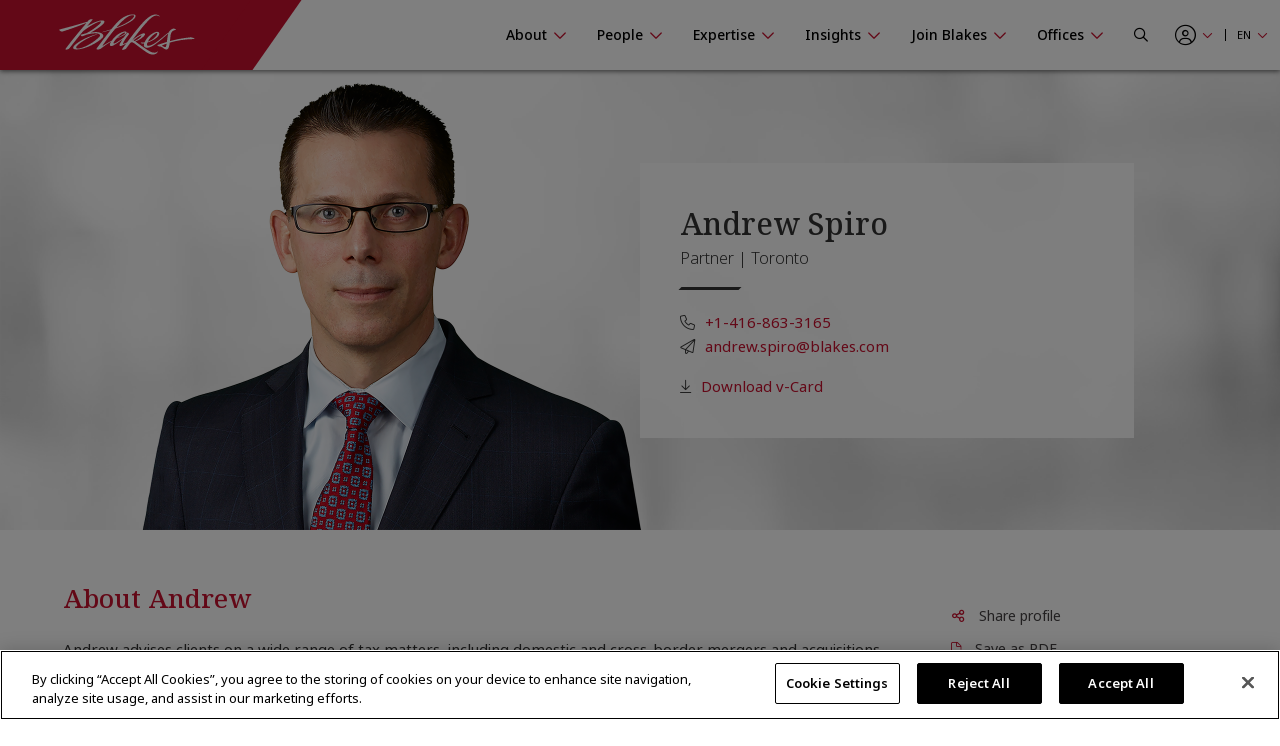

--- FILE ---
content_type: text/html; charset=utf-8
request_url: https://www.blakes.com/people/find-a-person/andrew-spiro/
body_size: 15309
content:



<!doctype html>
<html lang="en">
<head>

    

<!-- OneTrust Cookies Consent Notice start for blakes.com -->
<script src="https://cdn.cookielaw.org/scripttemplates/otSDKStub.js"  type="text/javascript" charset="UTF-8" data-domain-script="c37f13a7-f24b-4477-9ab7-6b5f691ff28f" ></script>
<script type="text/javascript">
function OptanonWrapper() { }
</script>
<!-- OneTrust Cookies Consent Notice end for blakes.com -->

	
	



<title>Andrew Spiro, Toronto |  Blakes</title>

<meta charset="utf-8">
<meta http-equiv="x-ua-compatible" content="ie=edge">
<meta name="viewport" content="width=device-width, initial-scale=1.0">
<meta name="format-detection" content="telephone=no">


    <meta content="Andrew advises clients on a wide range of tax matters, including domestic and cross-border mergers and acquisitions, corporate reorganizations, capital markets transactions and investment funds" name="description" />
<meta content="corporate law, law office, litigation lawyer, law offices near me, civil lawyer, barristers, business lawyer, the contract lawyer, best lawyer in the world, top law firms in Canada, Blakes lawyers, Blakes associates, Blakes articling students, Blakes people, best business lawyers in Canada&#xD;&#xA;People at Blakes, Blakes lawyers, Blakes partners, Blakes associates, Blakes professional staff, people directory for Blakes, Blakes people directory, best lawyers, best lawyers in Canada" name="keywords" />


<meta property="og:title" content="Andrew Spiro, Toronto |  Blakes" />
<meta property="og:type" content="website" />
<meta property="og:url" content="https://www.blakes.com/people/find-a-person/andrew-spiro/" />

	<meta property="og:description" content="Andrew advises clients on a wide range of tax matters, including domestic and cross-border mergers and acquisitions, corporate reorganizations, capital markets transactions and investment funds" />	
	<meta name="twitter:description" content="Andrew advises clients on a wide range of tax matters, including domestic and cross-border mergers and acquisitions, corporate reorganizations, capital markets transactions and investment funds" />
	<meta property="og:image" content="https://www.blakes.com:443/getmedia/20e6dfc3-b260-4897-b727-dd4f83ac1494/andrew-spiro?ext=.jpg" />
	<meta property="twitter:image" content="https://www.blakes.com:443/getmedia/20e6dfc3-b260-4897-b727-dd4f83ac1494/andrew-spiro?ext=.jpg" />

<meta name="twitter:title" content="Andrew Spiro, Toronto |  Blakes" />
<meta name="twitter:card" content="summary_large_image" />
<meta name="twitter:site" content="@BlakesLaw" />

<link rel="canonical" href="https://www.blakes.com/people/find-a-person/andrew-spiro/" />


			<link rel="shortcut icon"  href="/getmedia/10e53688-6d12-4699-9255-ce3fcc173bcf/favicon-blakes-new-16x16.png" />
			<link rel="shortcut icon"  href="/getmedia/dcc269de-fb28-409e-af63-b8da62f15478/favicon-blakes-new-32x32.png" />
			<meta name="msapplication-square150x150logo" content="/getmedia/1a259b6b-fbf0-4479-a36b-a3216ddca2fb/favicon-blakes-new-150x150.png" />
			<link rel="apple-touch-icon-precomposed" sizes="180x180" href="/getmedia/ad826c92-de46-4132-9072-a94a415c9f41/favicon-blakes-new-180x180.png" />
			<link rel="apple-touch-icon-precomposed" sizes="192x192" href="/getmedia/a59e50f7-073e-4ce0-b37b-9647cef73763/favicon-blakes-new-192x192.png" />
			<link rel="apple-touch-icon-precomposed" sizes="512x512" href="/getmedia/31aa08c8-6d52-4a6d-9216-f88dd18a5cb6/favicon-blakes-new-512x512.png" />




    
	            <link rel="stylesheet" href="/assets/fontawesome/css/fontawesome.all.css?v=4.9" media="screen" />
            <link rel="stylesheet" href="/assets/css/global/global.css?v=4.9" media="screen" />
            <link rel="stylesheet" href="/assets/css/global/global-print.css?v=4.9" media="print" />



    
<!-- Google Tag Manager Script -->
<script>(function(w,d,s,l,i){w[l]=w[l]||[];w[l].push({'gtm.start':
new Date().getTime(),event:'gtm.js'});var f=d.getElementsByTagName(s)[0],
j=d.createElement(s),dl=l!='dataLayer'?'&l='+l:'';j.async=true;j.src=
'https://www.googletagmanager.com/gtm.js?id='+i+dl;f.parentNode.insertBefore(j,f);
})(window,document,'script','dataLayer','GTM-TZ44DC8');</script>
<!-- End Google Tag Manager | Script -->


    
	            <link rel="stylesheet" href="/assets/css/common/BLKCC.Tabs.css?v=4.9" media="screen" />
            <link rel="stylesheet" href="/assets/css/common/BLKCC.Accordion.css?v=4.9" media="screen" />
            <link rel="stylesheet" href="/assets/css/common/BLKCC.Masthead.css?v=4.9" media="screen" />
            <link rel="stylesheet" href="/assets/css/common/BLKCC.Cards.css?v=4.9" media="screen" />
            <link rel="stylesheet" href="/assets/css/sections/BLKSC.StandardSection.css?v=4.9" media="screen" />
            <link rel="stylesheet" href="/assets/css/common/BLKCC.ShareButton.css?v=4.9" media="screen" />
            <link rel="stylesheet" href="/assets/css/widgets/BLKWT.SectionTitle.css?v=4.9" media="screen" />
            <link rel="stylesheet" href="/assets/css/common/BLKCC.Reveal.css?v=4.9" media="screen" />
            <link rel="stylesheet" href="/assets/css/pagetemplates/BLKPT.DetailCommon.css?v=4.9" media="screen" />
            <link rel="stylesheet" href="/assets/css/pagetemplates/BLKPT.BioPage.css?v=4.9" media="screen" />



    




    
</head>
<body data-mode="LiveSite" id="blk-body" data-toggler="blk-body-toggle-active">

    
<!-- Google Tag Manager | Noscript -->
<noscript><iframe src="https://www.googletagmanager.com/ns.html?id=GTM-TZ44DC8"
height="0" width="0" style="display:none;visibility:hidden"></iframe></noscript>
<!-- End Google Tag Manager | Noscript -->


	<a href="#body" class="blk-skip-link no-print">Skip Navigation</a>

    

<div class="show-for-print custom-header-for-print">
    <img src="/assets/images/Blakes-Print-EN.svg?v=2" alt="Blake, Cassels &amp; Graydon LLP" class="custom-header-for-print-logo" />
</div>


    

    


<div class="blk-main-navigation-mobile-wrapper off-canvas position-right hide-for-large no-print" id="blk-main-navigation-mobile-flyout" data-transition="overlap" data-off-canvas data-ktc-search-exclude>
    <button id="hide-menu-button" class="close-button" type="button" data-close>
        <span class="blk-icon fal fa-times" aria-hidden="true"></span>
        <span class="show-for-sr">Hide Menu</span>
    </button>

    <a class="site-logo" href="/">
        <img src="/assets/img/blakes-logo-home-mobile.png" alt="Blakes | Blake, Cassels &amp; Graydon LLP" />
    </a>

    




<div class="blk-mobile-search-wrapper">
    <form role="search" action="/SearchControl/Search" method="post">
        <label for="blk-mobile-search-term" class="blk-global-search-label blk-mobile-search-label">Search Blakes.com</label>
        <div class="blk-mobile-search-inner">
             <input type="hidden" value="/search/" id="GlobalSearchPageUrl" name="GlobalSearchPageUrl" />
             <input required id="blk-mobile-search-term" type="text" class="blk-mobile-search-input blk-global-search-input" placeholder="Search Blakes.com" data-tps-datalayer-event-name="Search-Global-Header" name="SearchText" value="" />
             <button type="submit" class="blk-mobile-search-submit blk-global-search-submit">
                 <span class="blk-icon far fa-search"></span>
                 <span class="show-for-sr">Submit your search</span>
             </button>
        </div>
    <input name="__RequestVerificationToken" type="hidden" value="CfDJ8OS9Um-gNKFAgSoyUEL_tSa4hB2C_Ir_rPJFUl9S7Cfu9pyzZqoKafgSvQju3PqGlKKegDeM8gqEZKThrYx4n0egkZ506Wo8faOrSmZCaaK8FTEz7vxxaaeG_Hg6aVbX0OrM81NlUQLDIWDS4ptVoKE" /></form>
</div>

    





<nav class="blk-main-navigation-mobile" data-temp="en-CA">
        <ul class="blk-main-navigation-mobile-list no-bullet">
        <li class="blk-main-navigation-mobile-list-item blk-main-navigation-mobile-level-1  ">
            <a href="/about/" class="blk-main-navigation-mobile-list-item-link"  aria-expanded="false" >
                <span class="blk-main-navigation-mobile-list-item-link-label blk-link-label">
                    About
                </span>
            </a>

                <button class="blk-main-navigation-mobile-list-toggle" aria-controls="blk-submenu-list-wrapper-mobile-23963" aria-expanded="false">
                    <span class="blk-icon"></span>
                    <span class="show-for-sr">Show or hide the About section navigation</span>
                </button>
                <ul class="blk-main-navigation-mobile-list no-bullet" id="blk-submenu-list-wrapper-mobile-23963">

        <li class="blk-main-navigation-mobile-list-item blk-main-navigation-mobile-level-2  ">
            <a href="/about/guiding-principles/" class="blk-main-navigation-mobile-list-item-link"  aria-expanded="false" >
                <span class="blk-main-navigation-mobile-list-item-link-label blk-link-label">
                    Guiding Principles
                </span>
            </a>

        </li>
        <li class="blk-main-navigation-mobile-list-item blk-main-navigation-mobile-level-2  ">
            <a href="/about/blakes-leadership/" class="blk-main-navigation-mobile-list-item-link"  aria-expanded="false" >
                <span class="blk-main-navigation-mobile-list-item-link-label blk-link-label">
                    Blakes Leadership
                </span>
            </a>

        </li>
        <li class="blk-main-navigation-mobile-list-item blk-main-navigation-mobile-level-2  ">
            <a href="/about/awards-recognition/" class="blk-main-navigation-mobile-list-item-link"  aria-expanded="false" aria-label="Blakes Awards & Recognition">
                <span class="blk-main-navigation-mobile-list-item-link-label blk-link-label">
                    Awards &amp; Recognition
                </span>
            </a>

        </li>
        <li class="blk-main-navigation-mobile-list-item blk-main-navigation-mobile-level-2  ">
            <a href="/about/diversity-inclusion/" class="blk-main-navigation-mobile-list-item-link"  aria-expanded="false" >
                <span class="blk-main-navigation-mobile-list-item-link-label blk-link-label">
                    Diversity &amp; Inclusion
                </span>
            </a>

                <button class="blk-main-navigation-mobile-list-toggle" aria-controls="blk-submenu-list-wrapper-mobile-24185" aria-expanded="false">
                    <span class="blk-icon"></span>
                    <span class="show-for-sr">Show or hide the Diversity &amp; Inclusion section navigation</span>
                </button>
                <ul class="blk-main-navigation-mobile-list no-bullet" id="blk-submenu-list-wrapper-mobile-24185">

        <li class="blk-main-navigation-mobile-list-item blk-main-navigation-mobile-level-3  ">
            <a href="/about/diversity-inclusion/black@blakes/" class="blk-main-navigation-mobile-list-item-link"  aria-expanded="false" >
                <span class="blk-main-navigation-mobile-list-item-link-label blk-link-label">
                    Black@Blakes
                </span>
            </a>

        </li>
        <li class="blk-main-navigation-mobile-list-item blk-main-navigation-mobile-level-3  ">
            <a href="/about/diversity-inclusion/chai@blakes/" class="blk-main-navigation-mobile-list-item-link"  aria-expanded="false" >
                <span class="blk-main-navigation-mobile-list-item-link-label blk-link-label">
                    Chai@Blakes
                </span>
            </a>

        </li>
        <li class="blk-main-navigation-mobile-list-item blk-main-navigation-mobile-level-3  ">
            <a href="/about/diversity-inclusion/eastasian@blakes/" class="blk-main-navigation-mobile-list-item-link"  aria-expanded="false" >
                <span class="blk-main-navigation-mobile-list-item-link-label blk-link-label">
                    EastAsian@Blakes
                </span>
            </a>

        </li>
        <li class="blk-main-navigation-mobile-list-item blk-main-navigation-mobile-level-3  ">
            <a href="/about/diversity-inclusion/pride@blakes/" class="blk-main-navigation-mobile-list-item-link"  aria-expanded="false" >
                <span class="blk-main-navigation-mobile-list-item-link-label blk-link-label">
                    Pride@Blakes
                </span>
            </a>

        </li>
        <li class="blk-main-navigation-mobile-list-item blk-main-navigation-mobile-level-3  ">
            <a href="/about/diversity-inclusion/southasian@blakes/" class="blk-main-navigation-mobile-list-item-link"  aria-expanded="false" >
                <span class="blk-main-navigation-mobile-list-item-link-label blk-link-label">
                    SouthAsian@Blakes
                </span>
            </a>

        </li>
        <li class="blk-main-navigation-mobile-list-item blk-main-navigation-mobile-level-3  ">
            <a href="/about/diversity-inclusion/women-at-blakes/" class="blk-main-navigation-mobile-list-item-link"  aria-expanded="false" >
                <span class="blk-main-navigation-mobile-list-item-link-label blk-link-label">
                    Women@Blakes
                </span>
            </a>

        </li>
        <li class="blk-main-navigation-mobile-list-item blk-main-navigation-mobile-level-3  ">
            <a href="/about/diversity-inclusion/inclusion@blakes/" class="blk-main-navigation-mobile-list-item-link"  aria-expanded="false" >
                <span class="blk-main-navigation-mobile-list-item-link-label blk-link-label">
                    Inclusion@Blakes
                </span>
            </a>

        </li>
        <li class="blk-main-navigation-mobile-list-item blk-main-navigation-mobile-level-3  ">
            <a href="/about/diversity-inclusion/investing-in-the-future/" class="blk-main-navigation-mobile-list-item-link"  aria-expanded="false" >
                <span class="blk-main-navigation-mobile-list-item-link-label blk-link-label">
                    Investing in the Future
                </span>
            </a>

        </li>

                </ul>
        </li>
        <li class="blk-main-navigation-mobile-list-item blk-main-navigation-mobile-level-2  ">
            <a href="/about/innovation-at-blakes/" class="blk-main-navigation-mobile-list-item-link"  aria-expanded="false" >
                <span class="blk-main-navigation-mobile-list-item-link-label blk-link-label">
                    Innovation at Blakes
                </span>
            </a>

        </li>
        <li class="blk-main-navigation-mobile-list-item blk-main-navigation-mobile-level-2  ">
            <a href="/about/social-responsibility/" class="blk-main-navigation-mobile-list-item-link"  aria-expanded="false" >
                <span class="blk-main-navigation-mobile-list-item-link-label blk-link-label">
                    Social Responsibility
                </span>
            </a>

                <button class="blk-main-navigation-mobile-list-toggle" aria-controls="blk-submenu-list-wrapper-mobile-24257" aria-expanded="false">
                    <span class="blk-icon"></span>
                    <span class="show-for-sr">Show or hide the Social Responsibility section navigation</span>
                </button>
                <ul class="blk-main-navigation-mobile-list no-bullet" id="blk-submenu-list-wrapper-mobile-24257">

        <li class="blk-main-navigation-mobile-list-item blk-main-navigation-mobile-level-3  ">
            <a href="/about/social-responsibility/community-involvement/" class="blk-main-navigation-mobile-list-item-link"  aria-expanded="false" >
                <span class="blk-main-navigation-mobile-list-item-link-label blk-link-label">
                    Community Involvement
                </span>
            </a>

        </li>
        <li class="blk-main-navigation-mobile-list-item blk-main-navigation-mobile-level-3  ">
            <a href="/about/social-responsibility/sustainability/" class="blk-main-navigation-mobile-list-item-link"  aria-expanded="false" >
                <span class="blk-main-navigation-mobile-list-item-link-label blk-link-label">
                    Sustainability
                </span>
            </a>

        </li>
        <li class="blk-main-navigation-mobile-list-item blk-main-navigation-mobile-level-3  ">
            <a href="/about/social-responsibility/pro-bono/" class="blk-main-navigation-mobile-list-item-link"  aria-expanded="false" >
                <span class="blk-main-navigation-mobile-list-item-link-label blk-link-label">
                    Pro Bono
                </span>
            </a>

        </li>

                </ul>
        </li>
        <li class="blk-main-navigation-mobile-list-item blk-main-navigation-mobile-level-2  ">
            <a href="/about/blakes-mindset/" class="blk-main-navigation-mobile-list-item-link"  aria-expanded="false" >
                <span class="blk-main-navigation-mobile-list-item-link-label blk-link-label">
                    Blakes Mindset
                </span>
            </a>

                <button class="blk-main-navigation-mobile-list-toggle" aria-controls="blk-submenu-list-wrapper-mobile-24361" aria-expanded="false">
                    <span class="blk-icon"></span>
                    <span class="show-for-sr">Show or hide the Blakes Mindset section navigation</span>
                </button>
                <ul class="blk-main-navigation-mobile-list no-bullet" id="blk-submenu-list-wrapper-mobile-24361">

        <li class="blk-main-navigation-mobile-list-item blk-main-navigation-mobile-level-3  ">
            <a href="/about/blakes-mindset/wellness-resources-at-blakes/" class="blk-main-navigation-mobile-list-item-link"  aria-expanded="false" >
                <span class="blk-main-navigation-mobile-list-item-link-label blk-link-label">
                    Wellness Resources at Blakes
                </span>
            </a>

        </li>

                </ul>
        </li>
        <li class="blk-main-navigation-mobile-list-item blk-main-navigation-mobile-level-2  ">
            <a href="/about/media-centre/" class="blk-main-navigation-mobile-list-item-link"  aria-expanded="false" >
                <span class="blk-main-navigation-mobile-list-item-link-label blk-link-label">
                    Media Centre
                </span>
            </a>

                <button class="blk-main-navigation-mobile-list-toggle" aria-controls="blk-submenu-list-wrapper-mobile-38000" aria-expanded="false">
                    <span class="blk-icon"></span>
                    <span class="show-for-sr">Show or hide the Media Centre section navigation</span>
                </button>
                <ul class="blk-main-navigation-mobile-list no-bullet" id="blk-submenu-list-wrapper-mobile-38000">

        <li class="blk-main-navigation-mobile-list-item blk-main-navigation-mobile-level-3  ">
            <a href="/about/media-centre/frequently-asked-questions/" class="blk-main-navigation-mobile-list-item-link"  aria-expanded="false" >
                <span class="blk-main-navigation-mobile-list-item-link-label blk-link-label">
                    Frequently Asked Questions
                </span>
            </a>

        </li>
        <li class="blk-main-navigation-mobile-list-item blk-main-navigation-mobile-level-3  ">
            <a href="/about/media-centre/latest-news/" class="blk-main-navigation-mobile-list-item-link"  aria-expanded="false" >
                <span class="blk-main-navigation-mobile-list-item-link-label blk-link-label">
                    Latest News
                </span>
            </a>

        </li>

                </ul>
        </li>

                </ul>
        </li>
        <li class="blk-main-navigation-mobile-list-item blk-main-navigation-mobile-level-1  expanded active">
            <a href="/people/" class="blk-main-navigation-mobile-list-item-link" aria-current="page" aria-expanded="true" >
                <span class="blk-main-navigation-mobile-list-item-link-label blk-link-label">
                    People
                </span>
            </a>

                <button class="blk-main-navigation-mobile-list-toggle" aria-controls="blk-submenu-list-wrapper-mobile-7" aria-expanded="true">
                    <span class="blk-icon"></span>
                    <span class="show-for-sr">Show or hide the People section navigation</span>
                </button>
                <ul class="blk-main-navigation-mobile-list no-bullet" id="blk-submenu-list-wrapper-mobile-7">

        <li class="blk-main-navigation-mobile-list-item blk-main-navigation-mobile-level-2  expanded active">
            <a href="/people/find-a-person/" class="blk-main-navigation-mobile-list-item-link" aria-current="page" aria-expanded="true" >
                <span class="blk-main-navigation-mobile-list-item-link-label blk-link-label">
                    Browse Firm Directory
                </span>
            </a>

        </li>

                </ul>
        </li>
        <li class="blk-main-navigation-mobile-list-item blk-main-navigation-mobile-level-1  ">
            <a href="/expertise/" class="blk-main-navigation-mobile-list-item-link"  aria-expanded="false" >
                <span class="blk-main-navigation-mobile-list-item-link-label blk-link-label">
                    Expertise
                </span>
            </a>

                <button class="blk-main-navigation-mobile-list-toggle" aria-controls="blk-submenu-list-wrapper-mobile-24395" aria-expanded="false">
                    <span class="blk-icon"></span>
                    <span class="show-for-sr">Show or hide the Expertise section navigation</span>
                </button>
                <ul class="blk-main-navigation-mobile-list no-bullet" id="blk-submenu-list-wrapper-mobile-24395">

        <li class="blk-main-navigation-mobile-list-item blk-main-navigation-mobile-level-2  ">
            <a href="/expertise/recent-experience/" class="blk-main-navigation-mobile-list-item-link"  aria-expanded="false" >
                <span class="blk-main-navigation-mobile-list-item-link-label blk-link-label">
                    Recent Experience
                </span>
            </a>

        </li>
        <li class="blk-main-navigation-mobile-list-item blk-main-navigation-mobile-level-2  ">
            <a href="/expertise/practices/" class="blk-main-navigation-mobile-list-item-link"  aria-expanded="false" >
                <span class="blk-main-navigation-mobile-list-item-link-label blk-link-label">
                    Practices
                </span>
            </a>

        </li>
        <li class="blk-main-navigation-mobile-list-item blk-main-navigation-mobile-level-2  ">
            <a href="/expertise/sectors/" class="blk-main-navigation-mobile-list-item-link"  aria-expanded="false" >
                <span class="blk-main-navigation-mobile-list-item-link-label blk-link-label">
                    Sectors
                </span>
            </a>

        </li>
        <li class="blk-main-navigation-mobile-list-item blk-main-navigation-mobile-level-2  ">
            <a href="/expertise/u-s-international-markets/" class="blk-main-navigation-mobile-list-item-link"  aria-expanded="false" >
                <span class="blk-main-navigation-mobile-list-item-link-label blk-link-label">
                    U.S. &amp; International Markets
                </span>
            </a>

        </li>
        <li class="blk-main-navigation-mobile-list-item blk-main-navigation-mobile-level-2  ">
            <a href="/expertise/innovative-solutions/" class="blk-main-navigation-mobile-list-item-link"  aria-expanded="false" >
                <span class="blk-main-navigation-mobile-list-item-link-label blk-link-label">
                    Innovative Solutions
                </span>
            </a>

        </li>

                </ul>
        </li>
        <li class="blk-main-navigation-mobile-list-item blk-main-navigation-mobile-level-1  ">
            <a href="/insights/" class="blk-main-navigation-mobile-list-item-link"  aria-expanded="false" >
                <span class="blk-main-navigation-mobile-list-item-link-label blk-link-label">
                    Insights
                </span>
            </a>

                <button class="blk-main-navigation-mobile-list-toggle" aria-controls="blk-submenu-list-wrapper-mobile-3889" aria-expanded="false">
                    <span class="blk-icon"></span>
                    <span class="show-for-sr">Show or hide the Insights section navigation</span>
                </button>
                <ul class="blk-main-navigation-mobile-list no-bullet" id="blk-submenu-list-wrapper-mobile-3889">

        <li class="blk-main-navigation-mobile-list-item blk-main-navigation-mobile-level-2  ">
            <a href="/insights/all-insights/" class="blk-main-navigation-mobile-list-item-link"  aria-expanded="false" >
                <span class="blk-main-navigation-mobile-list-item-link-label blk-link-label">
                    Search Insights
                </span>
            </a>

        </li>
        <li class="blk-main-navigation-mobile-list-item blk-main-navigation-mobile-level-2  ">
            <a href="/insights/seminars/" class="blk-main-navigation-mobile-list-item-link"  aria-expanded="false" >
                <span class="blk-main-navigation-mobile-list-item-link-label blk-link-label">
                    Seminars
                </span>
            </a>

                <button class="blk-main-navigation-mobile-list-toggle" aria-controls="blk-submenu-list-wrapper-mobile-35254" aria-expanded="false">
                    <span class="blk-icon"></span>
                    <span class="show-for-sr">Show or hide the Seminars section navigation</span>
                </button>
                <ul class="blk-main-navigation-mobile-list no-bullet" id="blk-submenu-list-wrapper-mobile-35254">

        <li class="blk-main-navigation-mobile-list-item blk-main-navigation-mobile-level-3  ">
            <a href="/insights/seminars/upcoming-seminars/" class="blk-main-navigation-mobile-list-item-link"  aria-expanded="false" >
                <span class="blk-main-navigation-mobile-list-item-link-label blk-link-label">
                    Upcoming Seminars
                </span>
            </a>

        </li>
        <li class="blk-main-navigation-mobile-list-item blk-main-navigation-mobile-level-3  ">
            <a href="/insights/seminars/past-seminars/" class="blk-main-navigation-mobile-list-item-link"  aria-expanded="false" >
                <span class="blk-main-navigation-mobile-list-item-link-label blk-link-label">
                    Past Seminars
                </span>
            </a>

        </li>
        <li class="blk-main-navigation-mobile-list-item blk-main-navigation-mobile-level-3  ">
            <a href="/insights/seminars/cpd-cle-videos/" class="blk-main-navigation-mobile-list-item-link"  aria-expanded="false" >
                <span class="blk-main-navigation-mobile-list-item-link-label blk-link-label">
                    CPD/CLE Accredited Videos
                </span>
            </a>

        </li>
        <li class="blk-main-navigation-mobile-list-item blk-main-navigation-mobile-level-3  ">
            <a href="/insights/seminars/cpd-cle-requirements/" class="blk-main-navigation-mobile-list-item-link"  aria-expanded="false" >
                <span class="blk-main-navigation-mobile-list-item-link-label blk-link-label">
                    CPD/CLE Requirements
                </span>
            </a>

        </li>

                </ul>
        </li>
        <li class="blk-main-navigation-mobile-list-item blk-main-navigation-mobile-level-2  ">
            <a href="/insights/topic-centres/" class="blk-main-navigation-mobile-list-item-link"  aria-expanded="false" >
                <span class="blk-main-navigation-mobile-list-item-link-label blk-link-label">
                    Topic Centres
                </span>
            </a>

                <button class="blk-main-navigation-mobile-list-toggle" aria-controls="blk-submenu-list-wrapper-mobile-36938" aria-expanded="false">
                    <span class="blk-icon"></span>
                    <span class="show-for-sr">Show or hide the Topic Centres section navigation</span>
                </button>
                <ul class="blk-main-navigation-mobile-list no-bullet" id="blk-submenu-list-wrapper-mobile-36938">

        <li class="blk-main-navigation-mobile-list-item blk-main-navigation-mobile-level-3  ">
            <a href="/insights/topic-centres/artificial-intelligence/" class="blk-main-navigation-mobile-list-item-link"  aria-expanded="false" >
                <span class="blk-main-navigation-mobile-list-item-link-label blk-link-label">
                    Artificial Intelligence
                </span>
            </a>

        </li>
        <li class="blk-main-navigation-mobile-list-item blk-main-navigation-mobile-level-3  ">
            <a href="/insights/topic-centres/blakes-ventures/" class="blk-main-navigation-mobile-list-item-link"  aria-expanded="false" >
                <span class="blk-main-navigation-mobile-list-item-link-label blk-link-label">
                    Blakes Ventures
                </span>
            </a>

        </li>
        <li class="blk-main-navigation-mobile-list-item blk-main-navigation-mobile-level-3  ">
            <a href="/insights/topic-centres/cross-border-tariffs/" class="blk-main-navigation-mobile-list-item-link"  aria-expanded="false" >
                <span class="blk-main-navigation-mobile-list-item-link-label blk-link-label">
                    Cross-Border Tariffs
                </span>
            </a>

        </li>
        <li class="blk-main-navigation-mobile-list-item blk-main-navigation-mobile-level-3  ">
            <a href="/insights/topic-centres/cybersecurity-and-privacy/" class="blk-main-navigation-mobile-list-item-link"  aria-expanded="false" >
                <span class="blk-main-navigation-mobile-list-item-link-label blk-link-label">
                    Cybersecurity and Privacy
                </span>
            </a>

        </li>
        <li class="blk-main-navigation-mobile-list-item blk-main-navigation-mobile-level-3  ">
            <a href="/insights/topic-centres/diversity-and-inclusion/" class="blk-main-navigation-mobile-list-item-link"  aria-expanded="false" >
                <span class="blk-main-navigation-mobile-list-item-link-label blk-link-label">
                    Diversity and Inclusion
                </span>
            </a>

        </li>
        <li class="blk-main-navigation-mobile-list-item blk-main-navigation-mobile-level-3  ">
            <a href="/insights/topic-centres/environmental-social-governance/" class="blk-main-navigation-mobile-list-item-link"  aria-expanded="false" >
                <span class="blk-main-navigation-mobile-list-item-link-label blk-link-label">
                    Environmental, Social and Governance (ESG)
                </span>
            </a>

        </li>
        <li class="blk-main-navigation-mobile-list-item blk-main-navigation-mobile-level-3  ">
            <a href="/insights/topic-centres/future-of-work/" class="blk-main-navigation-mobile-list-item-link"  aria-expanded="false" >
                <span class="blk-main-navigation-mobile-list-item-link-label blk-link-label">
                    Future of Work
                </span>
            </a>

        </li>
        <li class="blk-main-navigation-mobile-list-item blk-main-navigation-mobile-level-3  ">
            <a href="/insights/topic-centres/international-cross-border-business/" class="blk-main-navigation-mobile-list-item-link"  aria-expanded="false" >
                <span class="blk-main-navigation-mobile-list-item-link-label blk-link-label">
                    International &amp; Cross-Border Business
                </span>
            </a>

        </li>
        <li class="blk-main-navigation-mobile-list-item blk-main-navigation-mobile-level-3  ">
            <a href="/insights/topic-centres/public-sector-procurement-infrastructure/" class="blk-main-navigation-mobile-list-item-link"  aria-expanded="false" >
                <span class="blk-main-navigation-mobile-list-item-link-label blk-link-label">
                    Public Sector, Procurement &amp; Infrastructure
                </span>
            </a>

        </li>

                </ul>
        </li>
        <li class="blk-main-navigation-mobile-list-item blk-main-navigation-mobile-level-2  ">
            <a href="/insights/case-studies/" class="blk-main-navigation-mobile-list-item-link"  aria-expanded="false" >
                <span class="blk-main-navigation-mobile-list-item-link-label blk-link-label">
                    Case Studies
                </span>
            </a>

        </li>
        <li class="blk-main-navigation-mobile-list-item blk-main-navigation-mobile-level-2  ">
            <a href="/insights/podcasts/" class="blk-main-navigation-mobile-list-item-link"  aria-expanded="false" >
                <span class="blk-main-navigation-mobile-list-item-link-label blk-link-label">
                    Podcasts
                </span>
            </a>

        </li>

                </ul>
        </li>
        <li class="blk-main-navigation-mobile-list-item blk-main-navigation-mobile-level-1  ">
            <a href="/join-blakes/" class="blk-main-navigation-mobile-list-item-link"  aria-expanded="false" >
                <span class="blk-main-navigation-mobile-list-item-link-label blk-link-label">
                    Join Blakes
                </span>
            </a>

                <button class="blk-main-navigation-mobile-list-toggle" aria-controls="blk-submenu-list-wrapper-mobile-36815" aria-expanded="false">
                    <span class="blk-icon"></span>
                    <span class="show-for-sr">Show or hide the Join Blakes section navigation</span>
                </button>
                <ul class="blk-main-navigation-mobile-list no-bullet" id="blk-submenu-list-wrapper-mobile-36815">

        <li class="blk-main-navigation-mobile-list-item blk-main-navigation-mobile-level-2  ">
            <a href="/join-blakes/find-a-career/" class="blk-main-navigation-mobile-list-item-link"  aria-expanded="false" >
                <span class="blk-main-navigation-mobile-list-item-link-label blk-link-label">
                    Find a Career
                </span>
            </a>

        </li>
        <li class="blk-main-navigation-mobile-list-item blk-main-navigation-mobile-level-2  ">
            <a href="/join-blakes/legal-professionals/" class="blk-main-navigation-mobile-list-item-link"  aria-expanded="false" >
                <span class="blk-main-navigation-mobile-list-item-link-label blk-link-label">
                    Legal Professionals
                </span>
            </a>

        </li>
        <li class="blk-main-navigation-mobile-list-item blk-main-navigation-mobile-level-2  ">
            <a href="/join-blakes/law-students/" class="blk-main-navigation-mobile-list-item-link"  aria-expanded="false" >
                <span class="blk-main-navigation-mobile-list-item-link-label blk-link-label">
                    Law Students
                </span>
            </a>

        </li>
        <li class="blk-main-navigation-mobile-list-item blk-main-navigation-mobile-level-2  ">
            <a href="/join-blakes/law-clerks-paraprofessionals/" class="blk-main-navigation-mobile-list-item-link"  aria-expanded="false" >
                <span class="blk-main-navigation-mobile-list-item-link-label blk-link-label">
                    Law Clerks/Paraprofessionals
                </span>
            </a>

        </li>
        <li class="blk-main-navigation-mobile-list-item blk-main-navigation-mobile-level-2  ">
            <a href="/join-blakes/business-services/" class="blk-main-navigation-mobile-list-item-link"  aria-expanded="false" >
                <span class="blk-main-navigation-mobile-list-item-link-label blk-link-label">
                    Business Services
                </span>
            </a>

        </li>
        <li class="blk-main-navigation-mobile-list-item blk-main-navigation-mobile-level-2  ">
            <a href="/join-blakes/undergrad-students/" class="blk-main-navigation-mobile-list-item-link"  aria-expanded="false" >
                <span class="blk-main-navigation-mobile-list-item-link-label blk-link-label">
                    Undergrad Students
                </span>
            </a>

        </li>

                </ul>
        </li>
        <li class="blk-main-navigation-mobile-list-item blk-main-navigation-mobile-level-1  ">
            <a href="/offices/" class="blk-main-navigation-mobile-list-item-link"  aria-expanded="false" >
                <span class="blk-main-navigation-mobile-list-item-link-label blk-link-label">
                    Offices
                </span>
            </a>

                <button class="blk-main-navigation-mobile-list-toggle" aria-controls="blk-submenu-list-wrapper-mobile-37996" aria-expanded="false">
                    <span class="blk-icon"></span>
                    <span class="show-for-sr">Show or hide the Offices section navigation</span>
                </button>
                <ul class="blk-main-navigation-mobile-list no-bullet" id="blk-submenu-list-wrapper-mobile-37996">

        <li class="blk-main-navigation-mobile-list-item blk-main-navigation-mobile-level-2  ">
            <a href="/offices/toronto/" class="blk-main-navigation-mobile-list-item-link"  aria-expanded="false" >
                <span class="blk-main-navigation-mobile-list-item-link-label blk-link-label">
                    Toronto
                </span>
            </a>

        </li>
        <li class="blk-main-navigation-mobile-list-item blk-main-navigation-mobile-level-2  ">
            <a href="/offices/calgary/" class="blk-main-navigation-mobile-list-item-link"  aria-expanded="false" >
                <span class="blk-main-navigation-mobile-list-item-link-label blk-link-label">
                    Calgary
                </span>
            </a>

        </li>
        <li class="blk-main-navigation-mobile-list-item blk-main-navigation-mobile-level-2  ">
            <a href="/offices/vancouver/" class="blk-main-navigation-mobile-list-item-link"  aria-expanded="false" >
                <span class="blk-main-navigation-mobile-list-item-link-label blk-link-label">
                    Vancouver
                </span>
            </a>

        </li>
        <li class="blk-main-navigation-mobile-list-item blk-main-navigation-mobile-level-2  ">
            <a href="/offices/montreal/" class="blk-main-navigation-mobile-list-item-link"  aria-expanded="false" >
                <span class="blk-main-navigation-mobile-list-item-link-label blk-link-label">
                    Montr&#xE9;al
                </span>
            </a>

        </li>
        <li class="blk-main-navigation-mobile-list-item blk-main-navigation-mobile-level-2  ">
            <a href="/offices/ottawa/" class="blk-main-navigation-mobile-list-item-link"  aria-expanded="false" >
                <span class="blk-main-navigation-mobile-list-item-link-label blk-link-label">
                    Ottawa
                </span>
            </a>

        </li>
        <li class="blk-main-navigation-mobile-list-item blk-main-navigation-mobile-level-2  ">
            <a href="/offices/new-york/" class="blk-main-navigation-mobile-list-item-link"  aria-expanded="false" >
                <span class="blk-main-navigation-mobile-list-item-link-label blk-link-label">
                    New York
                </span>
            </a>

        </li>
        <li class="blk-main-navigation-mobile-list-item blk-main-navigation-mobile-level-2  ">
            <a href="/offices/london/" class="blk-main-navigation-mobile-list-item-link"  aria-expanded="false" >
                <span class="blk-main-navigation-mobile-list-item-link-label blk-link-label">
                    London
                </span>
            </a>

        </li>

                </ul>
        </li>
            


        <li class="blk-main-navigation-mobile-list-item blk-main-navigation-mobile-level-1">
            <a href="/subscription-registration" target=""  class="blk-main-navigation-mobile-list-item-link" >
                <span class="blk-main-navigation-mobile-list-item-link-label blk-link-label">
                    Email Sign Up / <br> Client Registration
                </span>
            </a>
        </li>

<li class="blk-main-navigation-mobile-list-item blk-main-navigation-mobile-level-1">
        <a href="/sign-in/?returnurl=%7E%2Fpeople%2Ffind-a-person%2Fandrew-spiro%2F" class="blk-main-navigation-mobile-list-item-link">Client Web Log In</a>
</li>


            <!-- 3:10:58 p.m. -->
            



<li class="blk-main-navigation-mobile-list-item blk-main-navigation-mobile-level-1 blk-main-navigation-mobile-has-children blk-language-toggle-item">
    <a href="#"
        class="blk-main-navigation-mobile-list-item-link blk-language-toggle blk-main-navigation-mobile-top-level-list-toggle"
        title="Show / Hide menu"
        aria-label="English. Currently selected."
        aria-controls="blk-submenu-list-wrapper-languages-mobile" aria-expanded="false">
        <span class="blk-main-navigation-mobile-list-item-link-label blk-link-label">English</span>
        <span class="blk-icon"></span>
    </a>
    <ul class="blk-main-navigation-mobile-list no-bullet" id="blk-submenu-list-wrapper-languages-mobile">
            <li class="blk-main-navigation-mobile-list-item blk-main-navigation-mobile-level-2">
                <a href="#"
                   class="blk-main-navigation-mobile-list-item-link blk-language-selected"
                   title="English"
                   >
                    <span class="blk-main-navigation-mobile-list-item-link-label blk-link-label">English</span>
                </a>
            </li>
            <li class="blk-main-navigation-mobile-list-item blk-main-navigation-mobile-level-2">
                <a href="/fr-ca/equipe/tous-les-professionnels/andrew-spiro/"
                   class="blk-main-navigation-mobile-list-item-link "
                   title="French"
                    lang=fr>
                    <span class="blk-main-navigation-mobile-list-item-link-label blk-link-label">Fran&#xE7;ais</span>
                </a>
            </li>
    </ul>
</li>

        </ul>
</nav>

<!-- 3:10:58 p.m. -->

</div>


	<div class="main-site-wrapper blk-off-canvas-content off-canvas-content" data-off-canvas-content>

        




<header class="blk-header no-print" id="header">
    <div class="blk-header-inner" data-ktc-search-exclude>
        <div class="grid-container full">
            <div class="grid-x align-justify">
                <div class="cell shrink">
                    <div class="blk-header-logo-wrapper">
                        <a class="site-logo" href="/">
                            <span class="show-for-sr">Blake, Cassels &amp; Graydon LLP</span>
                            <svg version="1.1" id="header_logo" xmlns="http://www.w3.org/2000/svg" xmlns:xlink="http://www.w3.org/1999/xlink" x="0px" y="0px" viewBox="0 0 212.21 72.1" xml:space="preserve" role="img" aria-label="Blake, Cassels &amp; Graydon LLP"
                                 class="blk-header-logo" style="enable-background:new 0 0 212.21 72.1; fill: #fff;">
                            <path class="st0" d="M159.22,51.85c1.87,0.95,3.52,2.34,5.16,2.39c0.68,0.02,0.97-0.13,1.37-1.57c0.27-0.95,0.51-2.21,0.73-3.64
                                C163.89,49.93,161.48,50.88,159.22,51.85 M138.13,46.05c8.45-2.8,12.99-8.46,13.94-10.94c0.62-1.62,0.57-3.25-2.27-1.51
                                C145.43,36.27,140.48,40.87,138.13,46.05 M114.66,44.07c0.06,0,0.11,0,0.17,0c3.23-3.15,11.7-9.27,16.18-10.38
                                c3.19-0.79,3.43,1.31,2.65,2.47c-1.62,2.4-6.54,7.04-14.24,9.58c0.54,0.34,1.12,0.75,1.75,1.22c6.28,4.7,15.04,10.93,20.46,13.92
                                c4.62,2.55,9.55,2.04,11.47-0.27c0.34-0.4,0.66-0.25,0.34,0.4c-1.69,3.44-6.06,5.81-12.73,3.44c-2.74-0.97-10.42-6.47-21.02-14.51
                                c-4.73-3.59-6.54-3.69-8.01-1.79c-2.08,2.67-3.74,4.98-5.74,7.73c-1.97,2.71-7.64,2.97-6.35,1.21c2.13-2.88,4.18-5.67,6.18-8.36
                                c-2.25,1.29-4.7,2.52-7.1,3.5c-2.27,0.92-4.25,0.05-2.5-3.03c0.98-1.71,2.39-4.17,4.06-6.81c-5.82,4.62-11.92,8.51-14.98,9.84
                                c-3.12,1.35-5.07-0.11-3.77-3.32c0.33-0.8,0.86-1.84,1.59-3.02c-6.68,3.96-11.65,7.59-15.87,10.81c-1.19,0.9-8.63,2.82-5.3-1.52
                                C67.33,48.09,73.93,39,82.15,28.76c-3.51,1.01-7.71,2.08-11.6,3.02c-0.8,0.19-0.8-0.28,0-0.52c4.28-1.24,8.56-2.45,12.6-3.75
                                c1.16-1.44,2.36-2.9,3.59-4.38c8.72-10.49,15.56-15.47,24.04-17.43c3.28-0.76,6.27-0.88,7.76-0.09c1.66,0.87,1.65,2.99-0.46,5.67
                                c-2.51,3.19-12.02,9.4-28.68,15.16c-9.08,10.7-17.12,22.24-18.95,24.84c-0.4,0.57-0.33,1.1,0.47,0.66
                                c1.84-1.02,8.26-5.09,13.11-7.54c3.48-5.02,9.93-11.6,18.58-13.55c3.44-0.78,5.2,1.34,2.54,3.44c-2.93,2.32-7.29,4.42-13.93,6.85
                                c-1.46,1.64-4.24,4.97-4.67,6.57c-0.32,1.18,0.73,1.22,1.52,0.96c2.26-0.74,8.38-4.35,13.93-9.01c1.69-2.51,3.56-5.01,5.45-7.06
                                c0.75-0.81,2.88,1.62,2.2,2.5c-4.58,5.94-7.35,9.85-8.83,13.68c-0.32,0.83-0.19,1.14,0.93,0.68c1.72-0.72,3.59-1.56,5.34-2.51
                                c15.29-20.53,26.88-35.06,35.68-39.69c3.56-1.88,8.6-3.3,12.79,0.01c0.87,0.68,0.43,1.17,0.06,0.91c-3.73-2.65-7.82-1.01-10.84,1.07
                                C139.01,13.25,128.64,25.44,114.66,44.07 M116.59,44.35c0.51,0.16,1.05,0.39,1.65,0.7c3.76-1.46,9.45-5.04,10.72-8.42
                                C125.83,37.18,119.74,41.5,116.59,44.35 M90.83,24.78c14.3-5.7,22.11-10.46,25.48-14.76c3.35-4.28-0.65-4.43-4.97-2.96
                                C105.7,8.99,98.03,16.47,90.83,24.78 M92.22,40.08c5.39-2.19,10.04-4.88,11.3-6.24c1.02-1.1,0.4-1.85-1.41-1.18
                                C98.94,33.84,95.46,37.03,92.22,40.08 M52.24,32.43c3.95-0.71,7.62-0.96,10.28-0.63c9.23,1.13,10.12,5.82,7.2,8.7
                                c-7.38,7.29-24.79,16.73-38.04,17.21c-7.45,0.27-6.29-2.92-4.84-4.99c1.94-2.76,14.58-12.78,34.94-17.98
                                c0.64-0.16,0.72,0.16,0.09,0.38c-18.74,6.44-29,15.29-30.76,17.79c-1.2,1.71-1.61,4.26,3.47,3.39c10.8-1.84,23.87-10.77,30.51-17.2
                                c1.68-1.63,1.82-4.78-3.21-5.39c-4.35-0.53-10.42,0.13-16.61,2.12c-2.01,0.86-3.97,1.58-5.82,2.13c-1.08,0.32-3.26-1.99-1.9-2.37
                                c2.1-0.57,4.64-1.22,8.25-2.27c10.51-5.49,18.83-12.27,21.39-15.6c1.27-1.65,0.14-2.42-1.99-1.78c-7.43,2.25-18.7,9.87-24.63,14.55
                                c-6.61,8.07-13.44,16.6-20.61,25.78c-1.8,1.8-7.26,2.9-5.21,0.09C24.79,42.61,36.61,29.1,45.86,17.92
                                c-13.63,5.43-25.28,9.55-35.79,12.87c-2.74,0.85-6.46-2.52-4.67-3.03c13.79-3.48,27.8-7.39,42.02-11.74
                                c0.47-0.58,0.94-1.15,1.39-1.71c2.17-2.67,7.25-2.44,6.14-1.08c-2.66,3.12-5.34,6.3-8.05,9.54c8.28-4.89,18.26-8.99,23.19-8.6
                                c3.24,0.25,3.02,1.85,2.46,3.31C71.61,19.97,62.27,27.05,52.24,32.43 M179.98,28.31c-2.19,0.65-6.02,1.47-7.27,6.62
                                c-0.28,1.16-0.64,5.65-1.19,10.25c8.72-2.36,18.88-4.52,30.3-5.56c0.46-0.04,1.38-0.12,2.16,0.07c1.32,0.33,3.22,0.84,4.17,1.35
                                c0.54,0.29,0.38,1.04-0.57,1.06c-14.74,0.27-26.64,2.45-36.36,5.39c-0.49,3.52-1.13,6.78-2.02,8.29c-1.58,2.69-4.3,2.33-6.37,0.91
                                c-1.77-1.21-4.5-3.65-6.78-3.46c-1.76,0.42-4.74-1.71-2.93-2.32c3.96-1.34,8.55-2.88,13.73-4.41c0.6-4.4,1.18-9.55,2.14-12.58
                                c-3.51,2.68-7.77,6.68-9,7.7c-6.35,5.29-14.25,11.76-20.04,13.18c-5.77,1.41-8.98-0.77-7.35-5.84l0.09-0.27
                                c-1.04,0.19-2.07,0.33-2.75,0.33c-1.5,0-3.07-1.99-1.97-1.89c1.8,0.17,3.64,0.14,5.33-0.04c3.29-7.76,10.76-13.46,16.05-15.27
                                c4.35-1.48,7.16,0.11,5.63,4.11c-1.23,3.22-7.83,8.37-17.41,11.48c-0.24,0.69-0.44,1.39-0.58,2.09c-0.44,2.19,0.64,3.34,4.39,2.42
                                c8.49-2.08,21.09-15.01,28.34-19.8c1.1-2.19,3.08-4.88,7.02-5.7c0.63-0.13,2.15,0.24,3.1,0.65
                                C180.87,27.51,180.42,28.18,179.98,28.31"></path>
                            </svg>
                        </a>
                    </div>
                </div>
                <div class="cell auto">
                    <div class="blk-header-navigations-container grid-container">
                        <div class="grid-x align-right">
                            <div class="cell shrink">
                                <div class="blk-header-navigations-wrapper">
                                    





<div class="blk-main-navigation-wrapper">
    <nav class="blk-main-navigation">
            <ul class="blk-main-navigation-list no-bullet grid-x align-right align-bottom">
        <li class="blk-main-navigation-list-item blk-main-navigation-level-1 cell shrink show-for-large blk-main-navigation-has-children">
                <button class="blk-main-navigation-list-item-link"
                aria-controls="blk-submenu-list-wrapper-23963"
                aria-expanded="false"
                
                aria-label="Show or hide the About section navigation" aria-expanded="false" aria-controls="blk-submenu-list-wrapper-23963">

                    <span class="blk-main-navigation-list-item-link-label">About</span>
                        <span class="blk-icon far fa-chevron-down"></span>
                </button>


                <div class="blk-main-navigation-submenu-list-wrapper" id="blk-submenu-list-wrapper-23963">
                    <ul class="blk-main-navigation-list blk-main-navigation-submenu-list no-bullet">
                        <li class="blk-main-navigation-list-item blk-main-navigation-level-2 ">
                            <a href="/about/" class="blk-main-navigation-list-item-link"  >
                                <span class="blk-main-navigation-list-item-link-label">About</span>
                            </a>
                        </li>

        <li class="blk-main-navigation-list-item blk-main-navigation-level-2">
                <a href="/about/guiding-principles/"
           class="blk-main-navigation-list-item-link" 
                aria-label="Guiding Principles">

                    <span class="blk-main-navigation-list-item-link-label">Guiding Principles</span>
                </a>


        </li>
        <li class="blk-main-navigation-list-item blk-main-navigation-level-2">
                <a href="/about/blakes-leadership/"
           class="blk-main-navigation-list-item-link" 
                aria-label="Blakes Leadership">

                    <span class="blk-main-navigation-list-item-link-label">Blakes Leadership</span>
                </a>


        </li>
        <li class="blk-main-navigation-list-item blk-main-navigation-level-2">
                <a href="/about/awards-recognition/"
           class="blk-main-navigation-list-item-link" 
                aria-label="Blakes Awards & Recognition">

                    <span class="blk-main-navigation-list-item-link-label">Awards &amp; Recognition</span>
                </a>


        </li>
        <li class="blk-main-navigation-list-item blk-main-navigation-level-2">
                <a href="/about/diversity-inclusion/"
           class="blk-main-navigation-list-item-link" 
                aria-label="Diversity & Inclusion">

                    <span class="blk-main-navigation-list-item-link-label">Diversity &amp; Inclusion</span>
                </a>


        </li>
        <li class="blk-main-navigation-list-item blk-main-navigation-level-2">
                <a href="/about/innovation-at-blakes/"
           class="blk-main-navigation-list-item-link" 
                aria-label="Innovation at Blakes">

                    <span class="blk-main-navigation-list-item-link-label">Innovation at Blakes</span>
                </a>


        </li>
        <li class="blk-main-navigation-list-item blk-main-navigation-level-2">
                <a href="/about/social-responsibility/"
           class="blk-main-navigation-list-item-link" 
                aria-label="Social Responsibility">

                    <span class="blk-main-navigation-list-item-link-label">Social Responsibility</span>
                </a>


        </li>
        <li class="blk-main-navigation-list-item blk-main-navigation-level-2">
                <a href="/about/blakes-mindset/"
           class="blk-main-navigation-list-item-link" 
                aria-label="Blakes Mindset">

                    <span class="blk-main-navigation-list-item-link-label">Blakes Mindset</span>
                </a>


        </li>
        <li class="blk-main-navigation-list-item blk-main-navigation-level-2">
                <a href="/about/media-centre/"
           class="blk-main-navigation-list-item-link" 
                aria-label="Media Centre">

                    <span class="blk-main-navigation-list-item-link-label">Media Centre</span>
                </a>


        </li>
                    </ul>
                </div>
        </li>
        <li class="blk-main-navigation-list-item blk-main-navigation-level-1 cell shrink show-for-large blk-main-navigation-has-children active">
                <button class="blk-main-navigation-list-item-link"
                aria-controls="blk-submenu-list-wrapper-7"
                aria-expanded="false"
                aria-current="page"
                aria-label="Show or hide the People section navigation" aria-expanded="false" aria-controls="blk-submenu-list-wrapper-7">

                    <span class="blk-main-navigation-list-item-link-label">People</span>
                        <span class="blk-icon far fa-chevron-down"></span>
                </button>


                <div class="blk-main-navigation-submenu-list-wrapper" id="blk-submenu-list-wrapper-7">
                    <ul class="blk-main-navigation-list blk-main-navigation-submenu-list no-bullet">
                        <li class="blk-main-navigation-list-item blk-main-navigation-level-2 ">
                            <a href="/people/" class="blk-main-navigation-list-item-link"  >
                                <span class="blk-main-navigation-list-item-link-label">People</span>
                            </a>
                        </li>

        <li class="blk-main-navigation-list-item blk-main-navigation-level-2 active">
                <a href="/people/find-a-person/"
           class="blk-main-navigation-list-item-link" aria-current="page"
                aria-label="Browse Firm Directory">

                    <span class="blk-main-navigation-list-item-link-label">Browse Firm Directory</span>
                </a>


        </li>
                    </ul>
                </div>
        </li>
        <li class="blk-main-navigation-list-item blk-main-navigation-level-1 cell shrink show-for-large blk-main-navigation-has-children">
                <button class="blk-main-navigation-list-item-link"
                aria-controls="blk-submenu-list-wrapper-24395"
                aria-expanded="false"
                
                aria-label="Show or hide the Expertise section navigation" aria-expanded="false" aria-controls="blk-submenu-list-wrapper-24395">

                    <span class="blk-main-navigation-list-item-link-label">Expertise</span>
                        <span class="blk-icon far fa-chevron-down"></span>
                </button>


                <div class="blk-main-navigation-submenu-list-wrapper" id="blk-submenu-list-wrapper-24395">
                    <ul class="blk-main-navigation-list blk-main-navigation-submenu-list no-bullet">
                        <li class="blk-main-navigation-list-item blk-main-navigation-level-2 ">
                            <a href="/expertise/" class="blk-main-navigation-list-item-link"  >
                                <span class="blk-main-navigation-list-item-link-label">Expertise</span>
                            </a>
                        </li>

        <li class="blk-main-navigation-list-item blk-main-navigation-level-2">
                <a href="/expertise/recent-experience/"
           class="blk-main-navigation-list-item-link" 
                aria-label="Recent Experience">

                    <span class="blk-main-navigation-list-item-link-label">Recent Experience</span>
                </a>


        </li>
        <li class="blk-main-navigation-list-item blk-main-navigation-level-2">
                <a href="/expertise/practices/"
           class="blk-main-navigation-list-item-link" 
                aria-label="Practices">

                    <span class="blk-main-navigation-list-item-link-label">Practices</span>
                </a>


        </li>
        <li class="blk-main-navigation-list-item blk-main-navigation-level-2">
                <a href="/expertise/sectors/"
           class="blk-main-navigation-list-item-link" 
                aria-label="Sectors">

                    <span class="blk-main-navigation-list-item-link-label">Sectors</span>
                </a>


        </li>
        <li class="blk-main-navigation-list-item blk-main-navigation-level-2">
                <a href="/expertise/u-s-international-markets/"
           class="blk-main-navigation-list-item-link" 
                aria-label="U.S. & International Markets">

                    <span class="blk-main-navigation-list-item-link-label">U.S. &amp; International Markets</span>
                </a>


        </li>
        <li class="blk-main-navigation-list-item blk-main-navigation-level-2">
                <a href="/expertise/innovative-solutions/"
           class="blk-main-navigation-list-item-link" 
                aria-label="Innovative Solutions">

                    <span class="blk-main-navigation-list-item-link-label">Innovative Solutions</span>
                </a>


        </li>
                    </ul>
                </div>
        </li>
        <li class="blk-main-navigation-list-item blk-main-navigation-level-1 cell shrink show-for-large blk-main-navigation-has-children">
                <button class="blk-main-navigation-list-item-link"
                aria-controls="blk-submenu-list-wrapper-3889"
                aria-expanded="false"
                
                aria-label="Show or hide the Insights section navigation" aria-expanded="false" aria-controls="blk-submenu-list-wrapper-3889">

                    <span class="blk-main-navigation-list-item-link-label">Insights</span>
                        <span class="blk-icon far fa-chevron-down"></span>
                </button>


                <div class="blk-main-navigation-submenu-list-wrapper" id="blk-submenu-list-wrapper-3889">
                    <ul class="blk-main-navigation-list blk-main-navigation-submenu-list no-bullet">
                        <li class="blk-main-navigation-list-item blk-main-navigation-level-2 ">
                            <a href="/insights/" class="blk-main-navigation-list-item-link"  >
                                <span class="blk-main-navigation-list-item-link-label">Insights</span>
                            </a>
                        </li>

        <li class="blk-main-navigation-list-item blk-main-navigation-level-2">
                <a href="/insights/all-insights/"
           class="blk-main-navigation-list-item-link" 
                aria-label="Search Insights">

                    <span class="blk-main-navigation-list-item-link-label">Search Insights</span>
                </a>


        </li>
        <li class="blk-main-navigation-list-item blk-main-navigation-level-2">
                <a href="/insights/seminars/"
           class="blk-main-navigation-list-item-link" 
                aria-label="Seminars">

                    <span class="blk-main-navigation-list-item-link-label">Seminars</span>
                </a>


        </li>
        <li class="blk-main-navigation-list-item blk-main-navigation-level-2">
                <a href="/insights/topic-centres/"
           class="blk-main-navigation-list-item-link" 
                aria-label="Topic Centres">

                    <span class="blk-main-navigation-list-item-link-label">Topic Centres</span>
                </a>


        </li>
        <li class="blk-main-navigation-list-item blk-main-navigation-level-2">
                <a href="/insights/case-studies/"
           class="blk-main-navigation-list-item-link" 
                aria-label="Case Studies">

                    <span class="blk-main-navigation-list-item-link-label">Case Studies</span>
                </a>


        </li>
        <li class="blk-main-navigation-list-item blk-main-navigation-level-2">
                <a href="/insights/podcasts/"
           class="blk-main-navigation-list-item-link" 
                aria-label="Podcasts">

                    <span class="blk-main-navigation-list-item-link-label">Podcasts</span>
                </a>


        </li>
                    </ul>
                </div>
        </li>
        <li class="blk-main-navigation-list-item blk-main-navigation-level-1 cell shrink show-for-large blk-main-navigation-has-children">
                <button class="blk-main-navigation-list-item-link"
                aria-controls="blk-submenu-list-wrapper-36815"
                aria-expanded="false"
                
                aria-label="Show or hide the Join Blakes section navigation" aria-expanded="false" aria-controls="blk-submenu-list-wrapper-36815">

                    <span class="blk-main-navigation-list-item-link-label">Join Blakes</span>
                        <span class="blk-icon far fa-chevron-down"></span>
                </button>


                <div class="blk-main-navigation-submenu-list-wrapper" id="blk-submenu-list-wrapper-36815">
                    <ul class="blk-main-navigation-list blk-main-navigation-submenu-list no-bullet">
                        <li class="blk-main-navigation-list-item blk-main-navigation-level-2 ">
                            <a href="/join-blakes/" class="blk-main-navigation-list-item-link"  >
                                <span class="blk-main-navigation-list-item-link-label">Join Blakes</span>
                            </a>
                        </li>

        <li class="blk-main-navigation-list-item blk-main-navigation-level-2">
                <a href="/join-blakes/find-a-career/"
           class="blk-main-navigation-list-item-link" 
                aria-label="Find a Career">

                    <span class="blk-main-navigation-list-item-link-label">Find a Career</span>
                </a>


        </li>
        <li class="blk-main-navigation-list-item blk-main-navigation-level-2">
                <a href="/join-blakes/legal-professionals/"
           class="blk-main-navigation-list-item-link" 
                aria-label="Legal Professionals">

                    <span class="blk-main-navigation-list-item-link-label">Legal Professionals</span>
                </a>


        </li>
        <li class="blk-main-navigation-list-item blk-main-navigation-level-2">
                <a href="/join-blakes/law-students/"
           class="blk-main-navigation-list-item-link" 
                aria-label="Law Students">

                    <span class="blk-main-navigation-list-item-link-label">Law Students</span>
                </a>


        </li>
        <li class="blk-main-navigation-list-item blk-main-navigation-level-2">
                <a href="/join-blakes/law-clerks-paraprofessionals/"
           class="blk-main-navigation-list-item-link" 
                aria-label="Law Clerks/Paraprofessionals">

                    <span class="blk-main-navigation-list-item-link-label">Law Clerks/Paraprofessionals</span>
                </a>


        </li>
        <li class="blk-main-navigation-list-item blk-main-navigation-level-2">
                <a href="/join-blakes/business-services/"
           class="blk-main-navigation-list-item-link" 
                aria-label="Business Services">

                    <span class="blk-main-navigation-list-item-link-label">Business Services</span>
                </a>


        </li>
        <li class="blk-main-navigation-list-item blk-main-navigation-level-2">
                <a href="/join-blakes/undergrad-students/"
           class="blk-main-navigation-list-item-link" 
                aria-label="Undergrad Students">

                    <span class="blk-main-navigation-list-item-link-label">Undergrad Students</span>
                </a>


        </li>
                    </ul>
                </div>
        </li>
        <li class="blk-main-navigation-list-item blk-main-navigation-level-1 cell shrink show-for-large blk-main-navigation-has-children">
                <button class="blk-main-navigation-list-item-link"
                aria-controls="blk-submenu-list-wrapper-37996"
                aria-expanded="false"
                
                aria-label="Show or hide the Offices section navigation" aria-expanded="false" aria-controls="blk-submenu-list-wrapper-37996">

                    <span class="blk-main-navigation-list-item-link-label">Offices</span>
                        <span class="blk-icon far fa-chevron-down"></span>
                </button>


                <div class="blk-main-navigation-submenu-list-wrapper" id="blk-submenu-list-wrapper-37996">
                    <ul class="blk-main-navigation-list blk-main-navigation-submenu-list no-bullet">
                        <li class="blk-main-navigation-list-item blk-main-navigation-level-2 ">
                            <a href="/offices/" class="blk-main-navigation-list-item-link"  >
                                <span class="blk-main-navigation-list-item-link-label">Offices</span>
                            </a>
                        </li>

        <li class="blk-main-navigation-list-item blk-main-navigation-level-2">
                <a href="/offices/toronto/"
           class="blk-main-navigation-list-item-link" 
                aria-label="Toronto">

                    <span class="blk-main-navigation-list-item-link-label">Toronto</span>
                </a>


        </li>
        <li class="blk-main-navigation-list-item blk-main-navigation-level-2">
                <a href="/offices/calgary/"
           class="blk-main-navigation-list-item-link" 
                aria-label="Calgary">

                    <span class="blk-main-navigation-list-item-link-label">Calgary</span>
                </a>


        </li>
        <li class="blk-main-navigation-list-item blk-main-navigation-level-2">
                <a href="/offices/vancouver/"
           class="blk-main-navigation-list-item-link" 
                aria-label="Vancouver">

                    <span class="blk-main-navigation-list-item-link-label">Vancouver</span>
                </a>


        </li>
        <li class="blk-main-navigation-list-item blk-main-navigation-level-2">
                <a href="/offices/montreal/"
           class="blk-main-navigation-list-item-link" 
                aria-label="Montréal">

                    <span class="blk-main-navigation-list-item-link-label">Montr&#xE9;al</span>
                </a>


        </li>
        <li class="blk-main-navigation-list-item blk-main-navigation-level-2">
                <a href="/offices/ottawa/"
           class="blk-main-navigation-list-item-link" 
                aria-label="Ottawa">

                    <span class="blk-main-navigation-list-item-link-label">Ottawa</span>
                </a>


        </li>
        <li class="blk-main-navigation-list-item blk-main-navigation-level-2">
                <a href="/offices/new-york/"
           class="blk-main-navigation-list-item-link" 
                aria-label="New York">

                    <span class="blk-main-navigation-list-item-link-label">New York</span>
                </a>


        </li>
        <li class="blk-main-navigation-list-item blk-main-navigation-level-2">
                <a href="/offices/london/"
           class="blk-main-navigation-list-item-link" 
                aria-label="London">

                    <span class="blk-main-navigation-list-item-link-label">London</span>
                </a>


        </li>
                    </ul>
                </div>
        </li>

                <li class="blk-main-navigation-list-item cell shrink blk-main-navigation-level-1 show-for-large">
                    <button class="blk-main-navigation-list-item-link blk-header-search-toggle">
                        <span class="show-for-sr">Show global search</span>
                        <span aria-hidden="true" class="blk-icon"></span>
                    </button>
                </li>
            </ul>
    </nav>

    





<form role="search" class="blk-header-search-wrapper global-search show-for-large" action="/SearchControl/Search" method="post">
    <label for="blk-header-search-term" class="blk-header-search-label blk-global-search-label">Search Blakes.com</label>
    <div class="blk-header-search-inner">
            <input type="hidden" value="/search/" id="GlobalSearchPageUrlHeader" name="GlobalSearchPageUrl" />
            <input required id="blk-header-search-term" type="text" class="blk-header-search-input blk-global-search-input" placeholder="Search Blakes.com" data-tps-datalayer-event-name="Search-Global-Header" name="SearchText" value="" />
            <button type="submit" class="blk-header-search-submit blk-global-search-submit">
                <span class="blk-icon far fa-search"></span>
                <span class="show-for-sr">Submit search</span>
            </button>

    </div>
<input name="__RequestVerificationToken" type="hidden" value="CfDJ8OS9Um-gNKFAgSoyUEL_tSa4hB2C_Ir_rPJFUl9S7Cfu9pyzZqoKafgSvQju3PqGlKKegDeM8gqEZKThrYx4n0egkZ506Wo8faOrSmZCaaK8FTEz7vxxaaeG_Hg6aVbX0OrM81NlUQLDIWDS4ptVoKE" /></form>


</div>

                                </div>
                            </div>
                            <button type="button" class="blk-main-navigation-mobile-toggle cell shrink hide-for-large" data-toggle="blk-main-navigation-mobile-flyout">
                                <span class="blk-icon fal fa-bars"></span>
                                <span class="show-for-sr">Show Menu</span>
                            </button>
                        </div>
                    </div>
                </div>
                <div class="cell shrink show-for-large">
                    <div class="blk-utility-navigation-wrapper show-for-large">
                        <nav class="blk-utility-navigation">
                            <ul class="blk-utility-navigation-list grid-x align-right align-middle no-bullet">
                                <li class="blk-utility-navigation-list-item blk-utility-navigation-level-1 blk-utility-navigation-has-children">
                                    


<button type="button" class="blk-utility-navigation-list-item-link" aria-controls="blk-submenu-list-wrapper-profile" aria-expanded="false">
    <span class="blk-utility-navigation-list-item-link-label blk-link-label show-for-sr">Show or hide manage profile options</span>
    <span class="blk-icon blk-icon-user fal fa-user-circle" aria-hidden="true"></span>
    <span class="blk-icon blk-icon-chevron far fa-chevron-down" aria-hidden="true"></span>
</button>


<div class="blk-utility-navigation-submenu-list-wrapper" id="blk-submenu-list-wrapper-profile">
    <ul class="blk-utility-navigation-submenu-list no-bullet">
                <li class="blk-utility-navigation-list-item blk-utility-navigation-level-2">
                    <a href="/subscription-registration" target=""  class="blk-utility-navigation-list-item-link" >Email Sign Up / <br> Client Registration</a>
                </li>

        <li class="blk-utility-navigation-list-item blk-utility-navigation-level-2">
                <button type="button" class="blk-utility-navigation-list-item-link" onclick="window.location.href='/sign-in/?returnurl=%7E%2Fpeople%2Ffind-a-person%2Fandrew-spiro%2F'">Client Web Log In</button>
        </li>
    </ul>
</div>

                                </li>
                                <li class="blk-utility-navigation-list-item blk-utility-navigation-level-1 blk-utility-navigation-has-children">
                                    


<button type="button" class="blk-utility-navigation-list-item-link" aria-controls="blk-submenu-list-wrapper-languages" aria-expanded="false" aria-label="English. Currently selected.">
    <span class="blk-utility-navigation-list-item-link-label blk-link-label" aria-hidden="true">
        EN
    </span>
    <span class="show-for-sr">Show or hide language options</span>
    <span class="blk-icon blk-icon-chevron far fa-chevron-down"></span>
</button>
<div class="blk-utility-navigation-submenu-list-wrapper" id="blk-submenu-list-wrapper-languages">
    <ul class="blk-utility-navigation-submenu-list no-bullet">
            <li class="blk-utility-navigation-list-item blk-utility-navigation-level-2 cell shrink">
                <a href="#"
                    class="blk-utility-navigation-list-item-link blk-language-selected"
                    title="English"
                    >
                    <span class="blk-utility-navigation-list-item-link-label blk-link-label">English</span>
                </a>
            </li>
            <li class="blk-utility-navigation-list-item blk-utility-navigation-level-2 cell shrink">
                <a href="/fr-ca/equipe/tous-les-professionnels/andrew-spiro/"
                    class="blk-utility-navigation-list-item-link "
                    title="French"
                     lang=fr>
                    <span class="blk-utility-navigation-list-item-link-label blk-link-label">Fran&#xE7;ais</span>
                </a>
            </li>
    </ul>
</div>

                                </li>
                            </ul>
                        </nav>
                    </div>
                </div>
            </div>
        </div>
    </div>
</header>

	
		<main class="blk-body" id="body">
			





<!-- TPS BIO DETAIL PAGE -->







<div class="blk-widget-masthead-wrapper blk-bio-masthead-wrapper">
    <div class="blk-widget-masthead">
    
        <div class="blk-widget-masthead-item">

            <div class="blk-widget-masthead-item-image">
                <div class="blk-bio-masthead-item-image-inner grid-x align-stretch">

                    <div class="blk-bio-masthead-item-image-cell cell tablet-7" style="background-image: url('/getmedia/d5e5e831-522f-424d-8efd-4b517796bffa/andrew-spiro?ext=.png')">
                    <img class="blk-widget-masthead-carousel-item-image-seo hide" alt="" src="/getmedia/d5e5e831-522f-424d-8efd-4b517796bffa/andrew-spiro?ext=.png" />
                            <img class="show-for-print hide" aria-hidden="true" alt="" src="/getmedia/20e6dfc3-b260-4897-b727-dd4f83ac1494/andrew-spiro?ext=.jpg" />    
                    </div>                </div>            </div>            
            <div class="blk-widget-masthead-item-inner">
        
            <div class="grid-container">
                <div class="grid-x align-middle blk-widget-masthead-item-inner-grid">
                    <div class="cell tablet-6 tablet-offset-6 large-5">
              
                        <div class="blk-widget-masthead-item-box">
                            <h1 class="blk-widget-masthead-item-title h1">
                                <span class="blk-widget-masthead-item-title-name " role="heading" aria-level="1">
                                Andrew Spiro
                                </span>


                                <span class="blk-bio-detail-masthead-job-title">Partner | Toronto</span>
                            </h1>
                
                            <div class="show-for-print line"></div>
                
                        
                                <div class="blk-widget-masthead-item-content">
                                        <ul class="no-bullet">
                                                <li>
                                                    <a href="tel:&#x2B;14168633165" class="blk-widget-masthead-item-link">
                                                        <span class="blk-icon fal fa-phone" aria-hidden="true"></span>&#x2B;1-416-863-3165
                                                    </a>
                                                </li>
                                                <li>
                                                    <a href="/cdn-cgi/l/email-protection#abcac5cfd9cedc85d8dbc2d9c4ebc9c7cac0ced885c8c4c6" class="blk-widget-masthead-item-link">
                                                        <span class="blk-icon fal fa-paper-plane" aria-hidden="true"></span><span class="__cf_email__" data-cfemail="89e8e7edfbecfea7faf9e0fbe6c9ebe5e8e2ecfaa7eae6e4">[email&#160;protected]</span>
                                                    </a>
                                                </li>
                                        </ul>

                                        <a href="/vcard?id=3f7e0276-7b6d-4469-88d4-f957c295268f" class="vcard-generator blk-widget-masthead-item-link blk-bio-masthead-additionl-contact-link">
                                            <span class="blk-icon fal fa-arrow-to-bottom" aria-hidden="true"></span>Download v-Card
                                        </a>


                                </div>
                        </div>              
                    </div>                </div>            </div>        
            </div>
        </div>    
    </div></div>




<div class="blk-section">
    
	<div class="blk-2-column-template-tabs">

		<div class="grid-container hide-for-tablet no-print">
			<div class="blk-widget-tabs tabs grid-x align-stretch " role="tablist">
				<div class="blk-2-column-template-tab-title blk-widget-tabs-title tabs-title cell is-active auto flex-container flex-dir-column ">
					<a href="#twocolumn-content-primary"
						class="blk-widget-tabs-title-link flex-child-grow" 
						role="tab"
						aria-controls="twocolumn-content-primary"
						id="twocolumn-content-primary-label"
						aria-selected="true">Profile</a>
				</div>
				<div class="blk-2-column-template-tab-title blk-widget-tabs-title tabs-title cell auto tablet-4 large-3 flex-container flex-dir-column ">
					<a href="#twocolumn-content-secondary"
						class="blk-widget-tabs-title-link flex-child-grow"
						role="tab"
						aria-controls="twocolumn-content-secondary"
						id="twocolumn-content-secondary-label"
						aria-selected="false">Expertise</a>
				</div>
			</div>
		</div>

		<div class="grid-container off-canvas-wrapper">
            <div class="off-canvas-content" data-off-canvas-content>
			    <div class="grid-x grid-padding-x">
				    <div class="cell auto tablet-8 large-9 is-active blk-2-column-template-tab-content blk-2-column-template-tab-content-main blk-detail-content-main blk-detail-content-tab" 
					    data-blk-tab-content id="twocolumn-content-primary" 
					    aria-labelledby="twocolumn-content-primary-label"
					    role="tabpanel">
                    
                        


    <div class="blk-bio-intro" id="bio-intro" data-toggler="expanded">
        <h2 class="no-print">About Andrew</h2>
        <div class="blk-bio-intro-text-wrapper">
            <div class="blk-bio-intro-text">
                <p>Andrew advises clients on a wide range of tax matters, including domestic and cross-border mergers and acquisitions, corporate reorganizations, capital markets transactions and investment funds. He<br>regularly advises on complex transformational transactions for public and private companies as well as innovative investment products.</p>
<p>Andrew is recognized as an expert in tax issues involving REITs and other real estate investment vehicles, structured notes and tax insurance.</p>
<p>Andrew&nbsp;is a member of the Firm's Partnership Committee, and the Regional Vice-Chair, North America, for the Lex Mundi Tax Practice Group.</p>
            </div>
        </div>
        <button 
            aria-label="Show more or show less text"
            class="blk-bio-intro-toggle no-print" 
            data-toggle="bio-intro"
            aria-expanded="false"
            data-blk-inactive-text="Show more" 
            data-blk-active-text="Show less">
            Show more
        </button>
    </div>



                        
    <div class="blk-widget-accordion-wrapper" id="bio-accordion-wrapper" data-toggler="expand-all">
        <div class="text-right no-print">
        <button 
            data-blk-accordion-expand-all 
            data-toggle="bio-accordion-wrapper" 
            aria-expanded="false" 
            data-blk-inactive-text="Expand all" 
            data-blk-active-text="Collapse all">
            Expand all
        </button>
        </div>
        <div class="blk-widget-accordion accordion" data-accordion data-allow-all-closed="true" data-multi-expand="true" data-deep-link="true" data-deep-link-smudge="true">
        
            <div class="blk-widget-accordion-item accordion-item" data-accordion-item>
              <a href="#ac-bio-experience" class="blk-widget-accordion-item-title accordion-title">Select Experience</a>
              <div class="blk-widget-accordion-item-content accordion-content" data-tab-content id="ac-bio-experience">
                <p>Recent representative matters include advising:</p>
<ul>
<li>
<p>H&amp;R REIT on its spin-off of its Primaris properties, including all of H&amp;R's enclosed malls, to a new stand-alone, publicly traded REIT</p>
</li>
<li>
<p>Pet Valu, a portfolio company of Roark Capital, in connection with its initial public offering</p>
</li>
<li>
<p>WPT Industrial REIT in connection with its US$3.1-billion acquisition by Blackstone REIT</p>
</li>
<li>
<p>Starlight Investments in connection with the proposed going private transaction with Northview Properties REIT by way of unitholder- and court-approved arrangement valued at C$4.8-billion announced in February 2020</p>
</li>
<li>
<p>UnitedHealth Group on its subsidiary OptumRx's US$12.8-billion combination with Catamaran Corporation</p>
</li>
<li>
<p>Hudson's Bay Company in connection with its C$2-billion privatization transaction with a&nbsp;shareholder group led by the Company's Executive Chairman</p>
</li>
<li>
<p>Starlight U.S. Multi-Family (No. 5) Core Fund in connection with its US$1.4-billion acquisition by&nbsp;Tricon Capital Group</p>
</li>
<li>
<p>Canadian Real Estate Investment Trust (CREIT) on its C$3.9-billion combination with Choice Properties Real Estate Investment Trust</p>
</li>
<li>
<p>Transglobe Real Estate Investment Trust in connection with its C$2-billion acquisition by PD Kanco LP and Starlight Investments Ltd., with support from PSP Investment Board, CAPREIT and Timbercreek Asset Management</p>
</li>
<li>
<p>Cliffs Natural Resources Inc. on its acquisition of Consolidated Thompson Iron Mines Ltd. for approximately C$4.9-billion</p>
</li>
</ul>
              </div>
            </div>
            <div class="blk-widget-accordion-item accordion-item" data-accordion-item>
              <a href="#ac-bio-awards" class="blk-widget-accordion-item-title accordion-title">Awards &amp; Recognition</a>
              <div class="blk-widget-accordion-item-content accordion-content" data-tab-content id="ac-bio-awards">
                <p>Andrew is recognized as a leading tax lawyer in the following publications:</p>
<ul>
<li>
<p><i>Chambers Canada Legal Guide 2026&nbsp;</i>(Tax)</p>
</li>
<li>
<p><i>The Best Lawyers in Canada 2026 </i>(Tax Law)</p>
</li>
<li>
<p><i>Lexpert Special Edition: Insolvency and Restructuring 2025</i></p>
</li>
<li>
<p><i>Lexpert Special Edition: Finance and M&amp;A 2025</i></p>
</li>
<li>
<p><i>ITR World Tax 2025&nbsp;</i>(Notable Practitioner – General Corporate Tax, Tax Controversy)</p>
</li>
<li>
<p><i>Chambers Global Legal Guide 2025</i>&nbsp;(Tax)</p>
</li>
<li>
<p><i>The Canadian Legal Lexpert Directory 2025</i>&nbsp;(Corporate Tax)</p>
</li>
<li>
<p><i>The Legal 500 Canada 2025</i>&nbsp;(Tax)</p>
</li>
</ul>
              </div>
            </div>
            <div class="blk-widget-accordion-item accordion-item" data-accordion-item>
              <a href="#ac-bio-publications" class="blk-widget-accordion-item-title accordion-title">Publications</a>
              <div class="blk-widget-accordion-item-content accordion-content" data-tab-content id="ac-bio-publications">
                <ul><li><a href="https://www.blakes.com/insights/bulletins/2023/canada-revenue-agency-publishes-guidance-on-mandat?utm_source=vuture&amp;utm_medium=email&amp;utm_campaign=230712%20-%20canada%20revenue%20agency%20publishes%20guidance%20on%20mandatory%20disclosure%20rules" aria-label="Co-author : Canada Revenue Agency Publishes Guidance on Mandatory Disclosure Rules, opens in a new window" target="_blank" rel="noopener noreferrer"><em>Co-author : Canada Revenue Agency Publishes Guidance on Mandatory Disclosure Rules</em></a><br>Blakes Bulletin on Tax, July 12, 2023.</li><li><a href="https://www.blakes.com/insights/bulletins/2023/mandatory-disclosure-department-of-finance-introdu" aria-label="Co-author : Mandatory Disclosure Update: Department of Finance Introduces Revised Rules in the House of Commons, opens in a new window" target="_blank" rel="noopener noreferrer"><em>Co-author : Mandatory Disclosure Update: Department of Finance Introduces Revised Rules in the House of Commons</em></a><br>Blakes Bulletin on Tax, April 28, 2023.</li></ul>
              </div>
            </div>
            <div class="blk-widget-accordion-item accordion-item" data-accordion-item>
              <a href="#ac-bio-education" class="blk-widget-accordion-item-title accordion-title">Education</a>
              <div class="blk-widget-accordion-item-content accordion-content" data-tab-content id="ac-bio-education">
                <p>Admitted to the Ontario Bar – 2005<br>LLB, University of British Columbia – 2004<br>Canadian Securities Course – 2000<br>BComm (Hon.), Queen's University – 1999</p>
              </div>
            </div>

        </div>
    </div>


                        





    <h3 class="related-insights no-print">Related Insights</h3>
    <div class="grid-x grid-padding-x align-stretch align-center blk-search-results grid-x grid-padding-x small-up-1 medium-up-2 tablet-up-3  no-print">

        <div class="blk-card-item blk-article-card-item cell">
            <a href="/insights/2025-federal-budget-selected-tax-measures/"   class="blk-card-item-inner">
                <div class="blk-card-item-item-image-wrapper " aria-hidden="true" aria-hidden="true">
                    <div class="blk-card-item-item-image" style="background-image: url('/getmedia/30b074d5-16b3-40bb-8491-a4cde32131e9/Federal-Tax-Bulletin-Featured-Image-Nov-5.jpg?width=1548&amp;height=1032&amp;ext=.jpg')">
                        <img alt="" src="/getmedia/30b074d5-16b3-40bb-8491-a4cde32131e9/Federal-Tax-Bulletin-Featured-Image-Nov-5.jpg?width=1548&amp;height=1032&amp;ext=.jpg" class="hide">
                    </div>
                </div>
            
            <div class="blk-card-item-content">
                <time class="blk-card-item-date" datetime="2025-11-07">November 7, 2025</time>
                <div class="blk-card-item-name">
                    2025 Federal Budget: Selected Tax Measures
                </div>
                <div class="blk-card-item-type">Bulletins
                </div>
                <div class="blk-card-item-description">
               
                </div>
            </div>
            </a>
        </div>
        <div class="blk-card-item blk-article-card-item cell">
            <a href="/insights/tax-update-proposed-increase-to-capital-gains-inclusion-rate-deferred-to-2026/"   class="blk-card-item-inner">
                <div class="blk-card-item-item-image-wrapper " aria-hidden="true" aria-hidden="true">
                    <div class="blk-card-item-item-image" style="background-image: url('/getmedia/ef31677a-494d-4fa7-aeb3-0b34246fdc3c/Bulletin-Capital-Gains-Tax-Tarrifs-02-03.jpg?width=1548&amp;height=1032&amp;ext=.jpg')">
                        <img alt="" src="/getmedia/ef31677a-494d-4fa7-aeb3-0b34246fdc3c/Bulletin-Capital-Gains-Tax-Tarrifs-02-03.jpg?width=1548&amp;height=1032&amp;ext=.jpg" class="hide">
                    </div>
                </div>
            
            <div class="blk-card-item-content">
                <time class="blk-card-item-date" datetime="2025-01-31">January 31, 2025</time>
                <div class="blk-card-item-name">
                    Tax Update: Proposed Increase to Capital Gains Inclusion Rate Deferred to 2026
                </div>
                <div class="blk-card-item-type">Bulletins
                </div>
                <div class="blk-card-item-description">
               
                </div>
            </div>
            </a>
        </div>

    </div>
        <a class="button no-print" href="/insights">More insights</a>


                        



				    </div>
				    <div class="cell tablet-4 large-3 blk-2-column-template-tab-content blk-2-column-template-tab-content-sidebar blk-detail-content-sidebar blk-detail-content-tab no-print" 
					    data-blk-tab-content id="twocolumn-content-secondary" 
					    aria-labelledby="twocolumn-content-secondary-label"
					    role="tabpanel">


                            <div class="blk-detail-content-sidebar-section">
                                <ul class="no-bullet blk-page-actions blk-bio-detail-actions">
                                    <li class="blk-page-actions-item">
                        
                                        






<button type="button"
        data-open="blk-share-modal"
        class="blk-widget-share-button blk-button-has-icon no-print button-link blk-page-actions-item-link "
        aria-label="Share profile, click to open sharing options">
    <span class="blk-icon far fa-share-alt" aria-hidden="true"></span>
    <span class="blk-button-label">Share profile</span>
</button>

<script data-cfasync="false" src="/cdn-cgi/scripts/5c5dd728/cloudflare-static/email-decode.min.js"></script><script>

    window.blk_shareOptions = {
        closeText: "Close sharing options",
        headerText: "Share this page",
        buttonOptions: [
            {
                url: 'https://www.facebook.com/sharer/sharer.php?u=' + 'https://www.blakes.com/people/find-a-person/andrew-spiro/',
                label: 'Facebook',
                ariaLabel: 'Share this page via Facebook, opens in a new tab',
                iconClasses: 'fab fa-facebook-f',
                buttonColor: '#3f5995'
            },
            {
                url: 'https://twitter.com/intent/tweet?url='+ 'https://www.blakes.com/people/find-a-person/andrew-spiro/',
                label: 'Twitter',
                ariaLabel: 'Share this page via Twitter, opens in a new tab',
                iconClasses: 'fab fa-x-twitter',
                buttonColor: '#439fed'
            },
            {
                url: 'https://www.linkedin.com/shareArticle?mini=true&url=' + 'https://www.blakes.com/people/find-a-person/andrew-spiro/',
                label: 'LinkedIn',
                ariaLabel: 'Share this page via LinkedIn, opens in a new tab',
                iconClasses: 'fab fa-linkedin-in',
                buttonColor: '#2870a8'
            },
            {
                url: 'mailto:?&subject=' + 'Andrew%20Spiro' + '&body=' + 'https://www.blakes.com/people/find-a-person/andrew-spiro/',
                label: 'Email',
                ariaLabel: 'Share this page via Email, opens in a new tab',
                iconClasses: 'fa fa-envelope',
                buttonColor: '#848484'
            },
        ]
    };

</script>

    


                                    </li>
                                    <li class="blk-page-actions-item">
                                        <button type="button" class="blk-page-actions-item-link button-link" data-toggle="blk-bio-detail-off-canvas">
                                            <span class="blk-icon fal fa-file-pdf" aria-hidden="true"></span><span>Save as PDF</span>
                                        </button>
                                    </li>
                                    <li class="blk-page-actions-item">
                                        <button type="button" class="blk-page-actions-item-link button-link" onclick="window.print();">
                                            <span class="blk-icon fal fa-print" aria-hidden="true"></span><span>Print</span>
                                        </button>
                                    </li>

                                </ul>
                            </div>
                            


    <div class="blk-detail-content-sidebar-section">
        <h2>Practices</h2>
        <ul class="blk-detail-attribute-list no-bullet">
                <li class="blk-detail-attribute-list-item">
                  <a href="/expertise/practices/tax/" class="blk-detail-attribute-list-item-link">
                    Tax
                  </a>
                </li>
        </ul>

    </div>

                            



                            




				    </div>			    </div>                <div class="blk-detail-off-canvas off-canvas position-right no-print" id="blk-bio-detail-off-canvas" data-off-canvas>
                    



<div class="blk-detail-off-canvas-inner">
    <button class="close-button blk-toggled" aria-label="Hide this panel" type="button" data-close>
        <span class="blk-icon fal fa-times" aria-hidden="true"></span>
        <span class="show-for-sr">Hide this panel</span>
    </button>

    <form class="blk-form">
        <h3>Save Profile</h3>

        <fieldset class="blk-detail-pdf-selections-fieldset">

            <legend>Select sections to customize your PDF</legend>


            <ul class="no-bullet">
                    <li class="blk-form-component-wrapper">
                      <input type="checkbox" name="pdf_sections" id="pdf_sections_profile" value="profile" required class="blk-detail-pdf-selections-options" checked>
                      <label for="pdf_sections_profile">About Andrew</label>
                    </li>
                    <li class="blk-form-component-wrapper">
                      <input type="checkbox" name="pdf_sections" id="pdf_sections_experience" value="experience" required class="blk-detail-pdf-selections-options" checked>
                      <label for="pdf_sections_experience">Experience</label>
                    </li>
                    <li class="blk-form-component-wrapper">
                      <input type="checkbox" name="pdf_sections" id="pdf_sections_awards" value="awards" required class="blk-detail-pdf-selections-options" checked>
                      <label for="pdf_sections_awards">Awards</label>
                    </li>
                    <li class="blk-form-component-wrapper">
                      <input type="checkbox" name="pdf_sections" id="pdf_sections_publications" value="publications" required class="blk-detail-pdf-selections-options" checked>
                      <label for="pdf_sections_publications">Publications</label>
                    </li>
                    <li class="blk-form-component-wrapper">
                      <input type="checkbox" name="pdf_sections" id="pdf_sections_education" value="education" required class="blk-detail-pdf-selections-options" checked>
                      <label for="pdf_sections_education">Education</label>
                    </li>
            </ul>

        </fieldset>

        <div class="blk-detail-pdf-selections-actions">
            <button 
                role="button"
                typeof="submit"
                class="blk-detail-pdf-selections-submit button button-filled" 
                data-blk-pdf-title="Andrew-Spiro-Blakes.pdf"
                data-blk-pdf-url-base="https://www.blakes.com/people/find-a-person/andrew-spiro/?blkPdfFonts=1"
                data-blk-pdf-margins="40px 40px"
                data-blk-status-downloading="Downloading PDF"
                data-blk-status-downloaded="PDF downloaded">
                    <span class="blk-button-label">Download</span>
                    <span role="status" class="blk-button-status show-for-sr"></span>
            </button>
            <br/>
            <a href="#" class="blk-detail-pdf-selections-cancel button" data-close>Cancel</a>
        </div>

    </form>

</div>

                </div>            </div>		</div>	</div></div>	









	


		</main>


		








<footer class="blk-footer no-print" id="footer">
	<div class="grid-container" data-ktc-search-exclude>

		<div class="blk-footer-inner-top">
			<div class="grid-x grid-padding-x align-top">

				<div class="cell small-12 medium-8 tablet-8 large-8">
					<div class=" grid-x grid-padding-x">

							<nav class="cell small-6 tablet-8">
								<div class="grid-x grid-padding-x">

											<ul class="blk-footer-menu-list cell tablet-6 no-bullet">
												<li>
													<h2 class="blk-footer-menu-title">Quick Links</h2>
												</li>
													








	<li class="blk-footer-menu-item">
		<a class="blk-footer-menu-link" href="/insights/"  >
Insights		</a>
	</li>

													








	<li class="blk-footer-menu-item">
		<a class="blk-footer-menu-link" href="/lex-mundi/"  >
Lex Mundi		</a>
	</li>

													








	<li class="blk-footer-menu-item">
		<a class="blk-footer-menu-link" href="/offices/"  >
Locations		</a>
	</li>

													








	<li class="blk-footer-menu-item">
		<a class="blk-footer-menu-link" href="/people/"  >
Find a Person		</a>
	</li>

													








	<li class="blk-footer-menu-item">
		<a class="blk-footer-menu-link" href="/expertise/"  >
Expertise		</a>
	</li>

													








	<li class="blk-footer-menu-item">
		<a class="blk-footer-menu-link" href="/site-map/"  >
Site Map		</a>
	</li>

											</ul>
											<ul class="blk-footer-menu-list cell tablet-6 no-bullet">
													








	<li class="blk-footer-menu-item blk-footer-menu-item-highlight-tablet">
		<a class="blk-footer-menu-link" href="https://remote.blakes.com/" target="_blank" rel="noopener noreferrer" aria-label="Employee Access, opens in a new tab">
Employee Access		</a>
	</li>

													








	<li class="blk-footer-menu-item blk-footer-menu-item-highlight-tablet">
		<a class="blk-footer-menu-link" href="/nitro/home/" target="_blank" rel="noopener noreferrer" aria-label="Blakes Nitro, opens in a new tab">
Blakes Nitro		</a>
	</li>

													








	<li class="blk-footer-menu-item blk-footer-menu-item-highlight-tablet">
		<a class="blk-footer-menu-link" href="/join-blakes" target="_blank" rel="noopener noreferrer" aria-label="Join Blakes, opens in a new tab">
Join Blakes		</a>
	</li>

											</ul>

								</div>
							</nav>
							<nav class="cell small-6 tablet-4">
								<h2 class="blk-footer-menu-title">Legal</h2>
								<ul class="blk-footer-menu-list no-bullet">
										








	<li class="blk-footer-menu-item">
		<a class="blk-footer-menu-link" href="/terms-of-use"  >
Terms of Use		</a>
	</li>

										








	<li class="blk-footer-menu-item">
		<a class="blk-footer-menu-link" href="/privacy-policy"  >
Privacy Policy		</a>
	</li>

										








	<li class="blk-footer-menu-item">
		<a class="blk-footer-menu-link" href="/cookie-policy"  >
Cookie Policy		</a>
	</li>

										








	<li class="blk-footer-menu-item">
		<a class="blk-footer-menu-link" href="/accessibility"  >
Accessibility		</a>
	</li>

										








	<li class="blk-footer-menu-item">
		<a class="blk-footer-menu-link" href="/fraud-notice"  >
Fraud Notice		</a>
	</li>

								</ul>
							</nav>

					</div>
				</div>

				<div class="cell small-12 medium-4 tablet-4 large-4">
							<h2 class="blk-footer-social-menu-title">Connect with Us</h2>
							<nav>
								<ul class="blk-footer-social-menu no-bullet grid-x">

										








	<li class="blk-footer-social-menu-item cell shrink medium-1">
		<a class="blk-footer-social-menu-item-link" href="https://www.linkedin.com/company/blake-cassels-&amp;-graydon-llp" target="_blank" rel="noopener noreferrer" aria-label="Connect with us on Linkedin, opens in a new window">
				<span class="fab fa-linkedin-in" aria-hidden="true"></span>
				<span class="show-for-sr">Connect with us on Linkedin</span>
		</a>
	</li>

										








	<li class="blk-footer-social-menu-item cell shrink medium-1">
		<a class="blk-footer-social-menu-item-link" href="https://twitter.com/blakeslaw" target="_blank" rel="noopener noreferrer" aria-label="Follow us on Twitter, opens in a new window">
				<span class="fab fa-x-twitter" aria-hidden="true"></span>
				<span class="show-for-sr">Follow us on Twitter</span>
		</a>
	</li>

										








	<li class="blk-footer-social-menu-item cell shrink medium-1">
		<a class="blk-footer-social-menu-item-link" href="https://www.instagram.com/blakes.law.droit/" target="_blank" rel="noopener noreferrer" aria-label="Follow us on Instagram, opens in a new window">
				<span class="fab fa-instagram" aria-hidden="true"></span>
				<span class="show-for-sr">Follow us on Instagram</span>
		</a>
	</li>


								</ul>
							</nav>
				</div>
             
			  </div>		</div>
		<div class="blk-footer-inner-bottom">
    <div class="blk-footer-brand-wrapper">
        <div class="blk-footer-brand-logo"><!--
         --><svg version="1.1" id="footer_logo" xmlns="http://www.w3.org/2000/svg" xmlns:xlink="http://www.w3.org/1999/xlink" x="0px" y="0px"
              viewBox="0 0 212.21 72.1" style="enable-background:new 0 0 212.21 72.1; fill: #fff;" xml:space="preserve" 
                class="blk-footer-brand-logo-img" role="img" aria-label="Blake, Cassels &amp; Graydon LLP">
                <path class="st0" d="M159.22,51.85c1.87,0.95,3.52,2.34,5.16,2.39c0.68,0.02,0.97-0.13,1.37-1.57c0.27-0.95,0.51-2.21,0.73-3.64
        C163.89,49.93,161.48,50.88,159.22,51.85 M138.13,46.05c8.45-2.8,12.99-8.46,13.94-10.94c0.62-1.62,0.57-3.25-2.27-1.51
        C145.43,36.27,140.48,40.87,138.13,46.05 M114.66,44.07c0.06,0,0.11,0,0.17,0c3.23-3.15,11.7-9.27,16.18-10.38
        c3.19-0.79,3.43,1.31,2.65,2.47c-1.62,2.4-6.54,7.04-14.24,9.58c0.54,0.34,1.12,0.75,1.75,1.22c6.28,4.7,15.04,10.93,20.46,13.92
        c4.62,2.55,9.55,2.04,11.47-0.27c0.34-0.4,0.66-0.25,0.34,0.4c-1.69,3.44-6.06,5.81-12.73,3.44c-2.74-0.97-10.42-6.47-21.02-14.51
        c-4.73-3.59-6.54-3.69-8.01-1.79c-2.08,2.67-3.74,4.98-5.74,7.73c-1.97,2.71-7.64,2.97-6.35,1.21c2.13-2.88,4.18-5.67,6.18-8.36
        c-2.25,1.29-4.7,2.52-7.1,3.5c-2.27,0.92-4.25,0.05-2.5-3.03c0.98-1.71,2.39-4.17,4.06-6.81c-5.82,4.62-11.92,8.51-14.98,9.84
        c-3.12,1.35-5.07-0.11-3.77-3.32c0.33-0.8,0.86-1.84,1.59-3.02c-6.68,3.96-11.65,7.59-15.87,10.81c-1.19,0.9-8.63,2.82-5.3-1.52
        C67.33,48.09,73.93,39,82.15,28.76c-3.51,1.01-7.71,2.08-11.6,3.02c-0.8,0.19-0.8-0.28,0-0.52c4.28-1.24,8.56-2.45,12.6-3.75
        c1.16-1.44,2.36-2.9,3.59-4.38c8.72-10.49,15.56-15.47,24.04-17.43c3.28-0.76,6.27-0.88,7.76-0.09c1.66,0.87,1.65,2.99-0.46,5.67
        c-2.51,3.19-12.02,9.4-28.68,15.16c-9.08,10.7-17.12,22.24-18.95,24.84c-0.4,0.57-0.33,1.1,0.47,0.66
        c1.84-1.02,8.26-5.09,13.11-7.54c3.48-5.02,9.93-11.6,18.58-13.55c3.44-0.78,5.2,1.34,2.54,3.44c-2.93,2.32-7.29,4.42-13.93,6.85
        c-1.46,1.64-4.24,4.97-4.67,6.57c-0.32,1.18,0.73,1.22,1.52,0.96c2.26-0.74,8.38-4.35,13.93-9.01c1.69-2.51,3.56-5.01,5.45-7.06
        c0.75-0.81,2.88,1.62,2.2,2.5c-4.58,5.94-7.35,9.85-8.83,13.68c-0.32,0.83-0.19,1.14,0.93,0.68c1.72-0.72,3.59-1.56,5.34-2.51
        c15.29-20.53,26.88-35.06,35.68-39.69c3.56-1.88,8.6-3.3,12.79,0.01c0.87,0.68,0.43,1.17,0.06,0.91c-3.73-2.65-7.82-1.01-10.84,1.07
        C139.01,13.25,128.64,25.44,114.66,44.07 M116.59,44.35c0.51,0.16,1.05,0.39,1.65,0.7c3.76-1.46,9.45-5.04,10.72-8.42
        C125.83,37.18,119.74,41.5,116.59,44.35 M90.83,24.78c14.3-5.7,22.11-10.46,25.48-14.76c3.35-4.28-0.65-4.43-4.97-2.96
        C105.7,8.99,98.03,16.47,90.83,24.78 M92.22,40.08c5.39-2.19,10.04-4.88,11.3-6.24c1.02-1.1,0.4-1.85-1.41-1.18
        C98.94,33.84,95.46,37.03,92.22,40.08 M52.24,32.43c3.95-0.71,7.62-0.96,10.28-0.63c9.23,1.13,10.12,5.82,7.2,8.7
        c-7.38,7.29-24.79,16.73-38.04,17.21c-7.45,0.27-6.29-2.92-4.84-4.99c1.94-2.76,14.58-12.78,34.94-17.98
        c0.64-0.16,0.72,0.16,0.09,0.38c-18.74,6.44-29,15.29-30.76,17.79c-1.2,1.71-1.61,4.26,3.47,3.39c10.8-1.84,23.87-10.77,30.51-17.2
        c1.68-1.63,1.82-4.78-3.21-5.39c-4.35-0.53-10.42,0.13-16.61,2.12c-2.01,0.86-3.97,1.58-5.82,2.13c-1.08,0.32-3.26-1.99-1.9-2.37
        c2.1-0.57,4.64-1.22,8.25-2.27c10.51-5.49,18.83-12.27,21.39-15.6c1.27-1.65,0.14-2.42-1.99-1.78c-7.43,2.25-18.7,9.87-24.63,14.55
        c-6.61,8.07-13.44,16.6-20.61,25.78c-1.8,1.8-7.26,2.9-5.21,0.09C24.79,42.61,36.61,29.1,45.86,17.92
        c-13.63,5.43-25.28,9.55-35.79,12.87c-2.74,0.85-6.46-2.52-4.67-3.03c13.79-3.48,27.8-7.39,42.02-11.74
        c0.47-0.58,0.94-1.15,1.39-1.71c2.17-2.67,7.25-2.44,6.14-1.08c-2.66,3.12-5.34,6.3-8.05,9.54c8.28-4.89,18.26-8.99,23.19-8.6
        c3.24,0.25,3.02,1.85,2.46,3.31C71.61,19.97,62.27,27.05,52.24,32.43 M179.98,28.31c-2.19,0.65-6.02,1.47-7.27,6.62
        c-0.28,1.16-0.64,5.65-1.19,10.25c8.72-2.36,18.88-4.52,30.3-5.56c0.46-0.04,1.38-0.12,2.16,0.07c1.32,0.33,3.22,0.84,4.17,1.35
        c0.54,0.29,0.38,1.04-0.57,1.06c-14.74,0.27-26.64,2.45-36.36,5.39c-0.49,3.52-1.13,6.78-2.02,8.29c-1.58,2.69-4.3,2.33-6.37,0.91
        c-1.77-1.21-4.5-3.65-6.78-3.46c-1.76,0.42-4.74-1.71-2.93-2.32c3.96-1.34,8.55-2.88,13.73-4.41c0.6-4.4,1.18-9.55,2.14-12.58
        c-3.51,2.68-7.77,6.68-9,7.7c-6.35,5.29-14.25,11.76-20.04,13.18c-5.77,1.41-8.98-0.77-7.35-5.84l0.09-0.27
        c-1.04,0.19-2.07,0.33-2.75,0.33c-1.5,0-3.07-1.99-1.97-1.89c1.8,0.17,3.64,0.14,5.33-0.04c3.29-7.76,10.76-13.46,16.05-15.27
        c4.35-1.48,7.16,0.11,5.63,4.11c-1.23,3.22-7.83,8.37-17.41,11.48c-0.24,0.69-0.44,1.39-0.58,2.09c-0.44,2.19,0.64,3.34,4.39,2.42
        c8.49-2.08,21.09-15.01,28.34-19.8c1.1-2.19,3.08-4.88,7.02-5.7c0.63-0.13,2.15,0.24,3.1,0.65
        C180.87,27.51,180.42,28.18,179.98,28.31"></path>
              </svg><!--
         --></div> 
        <div class="blk-footer-brand-tagline">Blakes Means Business</div>
    </div>

    <div class="blk-footer-note">
        &copy; Blake, Cassels & Graydon LLP. All Rights Reserved. 2025
    </div>
</div>

        

<button type="button" class="blk-back-to-top no-print" style="display: none;" aria-label="Back to top" onclick="window.location.href='#blk-body';">
    <span class="sr-only">Click here to go back to the top of the page content</span>
    <span class="tps-icon fal fa-arrow-up"></span>
</button>


    </div></footer>


		
	</div>

    <script src="/_content/Kentico.Content.Web.Rcl/Scripts/jquery-3.5.1.js"></script>
<script src="/_content/Kentico.Content.Web.Rcl/Scripts/jquery.unobtrusive-ajax.js"></script>
<script type="text/javascript">
window.kentico = window.kentico || {};
window.kentico.builder = {}; 
window.kentico.builder.useJQuery = true;</script><script src="/_content/Kentico.Content.Web.Rcl/Content/Bundles/Public/systemFormComponents.min.js"></script>


                <script src="/assets/js/global/global.js"></script>



    
	            <script src="/assets/js/foundation/foundation.core.min.js"></script>
            <script src="/assets/js/foundation/foundation.util.keyboard.min.js"></script>
            <script src="/assets/js/foundation/foundation.util.mediaQuery.min.js"></script>
            <script src="/assets/js/foundation/foundation.util.triggers.min.js"></script>
            <script src="/assets/js/foundation/foundation.util.touch.min.js"></script>
            <script src="/assets/js/foundation/foundation.util.motion.min.js"></script>
            <script src="/assets/js/foundation/foundation.interchange.min.js"></script>
            <script src="/assets/js/foundation/foundation.toggler.min.js"></script>
            <script src="/assets/js/foundation/foundation.offcanvas.min.js"></script>
            <script src="/assets/js/foundation/foundation.reveal.min.js"></script>
            <script src="/assets/js/foundation/foundation.accordion.min.js"></script>
            <script src="/assets/js/common/BLKCC.TemplateTabs.js"></script>
            <script src="/assets/js/common/BLKCC.Accordion.js"></script>
            <script src="/assets/js/common/BLKCC.ShareButton.js"></script>
            <script src="/assets/js/common/BLKCC.SaveAsPDF.js"></script>
            <script src="/assets/js/common/BLKCC.ExpandableText.js"></script>
            <script src="/assets/js/pagetemplates/BLKPT.BioPage.js"></script>



	







	<script>
		if (typeof window.BLK !== 'undefined' && typeof window.BLK.onDomReady() !== 'undefined') {
			// call the onDomReady method
			// to init all the JS modules on the page
			window.BLK.onDomReady();

		}
	</script>

    

<script>        
// log the current template codename
if(typeof dataLayer !== 'undefined') {
    // set dataLayer variable for GTM to be anonymous
    dataLayer.push({'CMSCookieLevel': 0 });
}
</script>



</body>
</html>


--- FILE ---
content_type: text/css
request_url: https://www.blakes.com/assets/css/common/BLKCC.Accordion.css?v=4.9
body_size: -477
content:
@keyframes spin{0%{transform:rotate(0deg)}100%{transform:rotate(360deg)}}@keyframes opacityIn{0%{opacity:0}100%{opacity:1}}@keyframes opacityOut{0%{opacity:1}100%{opacity:0}}@keyframes ornamentIn{0%{left:100%}100%{left:-6.25rem}}@keyframes ornamentOut{0%{left:-6.25rem}100%{left:100%}}@media screen and (min-width: 80em){@keyframes ornamentIn{0%{left:100%}100%{left:-16.25rem}}@keyframes ornamentOut{0%{left:-16.25rem}100%{left:100%}}}@media screen and (min-width: 90em){@keyframes ornamentIn{0%{left:100%}100%{left:-22.5rem}}@keyframes ornamentOut{0%{left:-22.5rem}100%{left:100%}}}@media screen and (min-width: 107.5em){@keyframes ornamentIn{0%{left:100%}100%{left:-53.125rem}}@keyframes ornamentOut{0%{left:-53.125rem}100%{left:100%}}}@keyframes expandHeaderNotifications{0%{max-height:0}100%{max-height:31.25rem}}.accordion{margin-left:0;background:#fff;list-style-type:none}.accordion[disabled] .accordion-title{cursor:not-allowed}.accordion-item:first-child>:first-child{border-radius:0 0 0 0}.accordion-item:last-child>:last-child{border-radius:0 0 0 0}.accordion-title{position:relative;display:block;padding:1.25rem 0;border:0;border-bottom:0;font-size:1.125rem;line-height:1;color:#444143}:last-child:not(.is-active)>.accordion-title{border-bottom:0;border-radius:0 0 0 0}.accordion-title:hover,.accordion-title:focus{background-color:#fff}.accordion-title::before{position:absolute;top:50%;right:1rem;margin-top:-0.5rem;content:"+"}.is-active>.accordion-title::before{content:"–"}.accordion-content{display:none;padding:.3125rem 0 1.25rem;border:0;border-bottom:0;background-color:#fff;color:#333}:last-child>.accordion-content:last-child{border-bottom:0}.blk-widget-accordion{background:rgba(0,0,0,0);margin:1.875rem 0 1.875rem}.blk-widget-accordion-wrapper+.blk-widget-accordion-wrapper>.blk-widget-accordion,.blk-widget-accordion+.blk-widget-accordion{margin-top:-1.875rem}[data-blk-accordion-expand-all]{display:none}.accordion-item{border-top:.0625rem solid #a1a1a1;border-bottom:.0625rem solid #a1a1a1}.blk-widget-accordion-wrapper+.blk-widget-accordion-wrapper .blk-widget-accordion>.accordion-item:first-child,.blk-widget-accordion+.blk-widget-accordion>.accordion-item:first-child{border-top:0}.accordion-item+.accordion-item{border-top:0}.accordion-title{font-weight:600;padding-right:2.8125rem}.accordion-title:hover,.accordion-title:focus,.accordion-title:active{background-color:rgba(0,0,0,0);color:#444143}.accordion-title:before{color:#c8102e;content:"";font-family:"Font Awesome 5 Pro";font-size:1.25rem;font-weight:300;margin-top:-.625rem;padding:2px}.is-active>.accordion-title:before{content:""}.accordion-content{background:rgba(0,0,0,0)}
/*# sourceMappingURL=BLKCC.Accordion.css.map */


--- FILE ---
content_type: text/css
request_url: https://www.blakes.com/assets/css/common/BLKCC.Masthead.css?v=4.9
body_size: 252
content:
@keyframes spin{0%{transform:rotate(0deg)}100%{transform:rotate(360deg)}}@keyframes opacityIn{0%{opacity:0}100%{opacity:1}}@keyframes opacityOut{0%{opacity:1}100%{opacity:0}}@keyframes ornamentIn{0%{left:100%}100%{left:-6.25rem}}@keyframes ornamentOut{0%{left:-6.25rem}100%{left:100%}}@media screen and (min-width: 80em){@keyframes ornamentIn{0%{left:100%}100%{left:-16.25rem}}@keyframes ornamentOut{0%{left:-16.25rem}100%{left:100%}}}@media screen and (min-width: 90em){@keyframes ornamentIn{0%{left:100%}100%{left:-22.5rem}}@keyframes ornamentOut{0%{left:-22.5rem}100%{left:100%}}}@media screen and (min-width: 107.5em){@keyframes ornamentIn{0%{left:100%}100%{left:-53.125rem}}@keyframes ornamentOut{0%{left:-53.125rem}100%{left:100%}}}@keyframes expandHeaderNotifications{0%{max-height:0}100%{max-height:31.25rem}}.blk-widget-masthead-wrapper{background-color:#415263}.blk-widget-masthead-wrapper.gray-text,.blk-widget-masthead-wrapper.black-text{background-color:#fff}.blk-widget-masthead-item{position:relative}.blk-widget-masthead-item-image{background-color:rgba(0,0,0,0);background-position:center center;background-repeat:no-repeat;background-size:cover;position:absolute;top:0;left:0;width:100%;height:100%;z-index:1}.short .blk-widget-masthead-item-image{min-height:15.625rem}.blk-no-overlay .blk-widget-masthead-item-image:after{content:none}.blk-widget-masthead-item-image-inner{position:relative;height:100%}.blk-widget-masthead-item-image-cell{background-position:center center;background-repeat:no-repeat;background-size:cover;height:100%}.blk-widget-masthead-item-inner{position:relative;z-index:3;padding:58px 0;min-height:25rem;display:flex;align-items:center}@media print,screen and (max-width: 47.99875em){.blk-widget-masthead-item-inner{padding-right:.9375rem;padding-left:.9375rem}}.blk-widget-masthead-item-inner .grid-container{width:100%}.short .blk-widget-masthead-item-inner .blk-widget-masthead-item-inner-grid{height:80vh;max-height:15.625rem}@media print,screen and (min-width: 48em){.short .blk-widget-masthead-item-inner .blk-widget-masthead-item-inner-grid{max-height:15.625rem}}.blk-has-tabbed-nav .blk-widget-masthead-item-inner .blk-widget-masthead-item-inner-grid{max-height:20.9375rem}.blk-has-tabbed-nav.short .blk-widget-masthead-item-inner .blk-widget-masthead-item-inner-grid{max-height:11.5625rem}.blk-has-tabbed-nav .blk-widget-masthead-item-inner{bottom:4.0625rem}.blk-widget-masthead-item-box{background-color:rgba(0,0,0,0);color:#fff;padding:0;transition:all 525ms ease-in-out}@media print,screen and (min-width: 48em){.blk-widget-masthead-item-box{background-color:rgba(0,0,0,0);padding:0;color:#fff}}.blk-widget-masthead-item-box:hover,.blk-widget-masthead-item-box:focus,.blk-widget-masthead-item-box:active{background-color:rgba(0,0,0,0);color:#fff}.blk-widget-masthead-item-box a:not(.blk-button){color:inherit;text-decoration:underline}.blk-widget-masthead-item-box a:not(.blk-button):hover,.blk-widget-masthead-item-box a:not(.blk-button):focus,.blk-widget-masthead-item-box a:not(.blk-button):active{color:inherit}.gray-text .blk-widget-masthead-item-box{color:#647e8d}.gray-text .blk-widget-masthead-item-box:hover,.gray-text .blk-widget-masthead-item-box:focus,.gray-text .blk-widget-masthead-item-box:active{color:#647e8d}.black-text .blk-widget-masthead-item-box{color:#000}.black-text .blk-widget-masthead-item-box:hover,.black-text .blk-widget-masthead-item-box:focus,.black-text .blk-widget-masthead-item-box:active{color:#000}.blk-widget-masthead-item-box .blk-widget-breadcrumbs-wrapper{color:inherit}.blk-widget-masthead-item-top-text{font-size:.875rem;font-weight:500;text-transform:uppercase}.blk-widget-masthead-item-title{margin:0 0 1.25rem;font-size:1.75rem}@media print,screen and (min-width: 48em){.blk-widget-masthead-item-title{font-size:2.25rem}}.blk-widget-masthead-item-title:after{background-color:#fff;content:"";display:block;height:.1875rem;margin-top:.46875rem;margin-right:0;margin-left:0;transform:skewX(-45deg);width:3.75rem}@media print,screen and (min-width: 48em){.gray-text .blk-widget-masthead-item-title{color:#647e8d}}@media print,screen and (min-width: 48em){.gray-text .blk-widget-masthead-item-title:after{background-color:#647e8d}}@media print,screen and (min-width: 48em){.black-text .blk-widget-masthead-item-title{color:#000}}@media print,screen and (min-width: 48em){.black-text .blk-widget-masthead-item-title:after{background-color:#000}}.blk-widget-masthead-item-title.no-title-decoration:after,.blk-widget-masthead-wrapper .blk-widget-masthead-item-box.text-center .blk-widget-masthead-item-title:after{content:none}.blk-widget-masthead-item-content{margin-top:.3125rem}@media print,screen and (min-width: 48em){.blk-widget-masthead-item-content{color:#fff}}.blk-widget-masthead-item-box .blk-widget-masthead-item-content{font-family:"Noto Serif",serif;font-size:1.25rem;font-weight:400;display:inline-block;position:relative;min-width:16.25rem}.blk-widget-masthead-item-box .blk-widget-masthead-item-content .blk-widget-masthead-item-content-attribution{font-size:1rem;font-style:italic;font-weight:300;display:inline-block;margin-top:1.25rem;margin-right:5.625rem;padding-left:.5rem;position:absolute;top:100%;right:0;white-space:nowrap}.blk-widget-masthead-item-box .blk-widget-masthead-item-content .blk-widget-masthead-item-content-attribution:before{content:"";display:block;height:.0625rem;width:2.0625rem;position:absolute;top:50%;margin-top:.03125rem;right:100%}.blk-widget-masthead-item-content .blk-widget-masthead-item-content-attribution:before{background-color:#fff}.gray-text .blk-widget-masthead-item-content{color:#647e8d}.gray-text .blk-widget-masthead-item-content .blk-widget-masthead-item-content-attribution:before{background-color:#647e8d}.black-text .blk-widget-masthead-item-content{color:#000}.black-text .blk-widget-masthead-item-content .blk-widget-masthead-item-content-attribution:before{background-color:#000}.blk-widget-masthead-item-actions{margin-top:1.25rem}@media print,screen and (max-width: 47.99875em){.blk-widget-masthead-item-actions .blk-button{margin-bottom:.9375rem}}.blk-widget-masthead-item-content .blk-button,.blk-widget-masthead-item-actions .blk-button{font-size:.875rem;border-color:#fff;color:#fff}.gray-text .blk-widget-masthead-item-content .blk-button,.gray-text .blk-widget-masthead-item-actions .blk-button{border-color:#647e8d;color:#647e8d}.black-text .blk-widget-masthead-item-content .blk-button,.black-text .blk-widget-masthead-item-actions .blk-button{border-color:#000;color:#000}.blk-widget-masthead-item-content .blk-button-list-cta,.blk-widget-masthead-item-actions .blk-button-list-cta{font-size:.875rem}.black-text .blk-widget-masthead-item-content .blk-button-list-cta,.black-text .blk-widget-masthead-item-actions .blk-button-list-cta{color:#000}.gray-text .blk-widget-masthead-item-content .blk-button-list-cta,.gray-text .blk-widget-masthead-item-actions .blk-button-list-cta{color:#647e8d}.blk-widget-masthead-item-content .blk-button-list-cta:before,.blk-widget-masthead-item-actions .blk-button-list-cta:before{color:#fff}.black-text .blk-widget-masthead-item-content .blk-button-list-cta:before,.black-text .blk-widget-masthead-item-actions .blk-button-list-cta:before{color:#000}.gray-text .blk-widget-masthead-item-content .blk-button-list-cta:before,.gray-text .blk-widget-masthead-item-actions .blk-button-list-cta:before{color:#647e8d}.blk-widget-masthead-item-content .blk-button-filled,.blk-widget-masthead-item-actions .blk-button-filled{font-size:.875rem}.black-text .blk-widget-masthead-item-content .blk-button-filled,.black-text .blk-widget-masthead-item-actions .blk-button-filled{background-color:#000;border-color:#000;color:#fff}.gray-text .blk-widget-masthead-item-content .blk-button-filled,.gray-text .blk-widget-masthead-item-actions .blk-button-filled{background-color:#647e8d;border-color:#647e8d;color:#fff}
/*# sourceMappingURL=BLKCC.Masthead.css.map */


--- FILE ---
content_type: text/css
request_url: https://www.blakes.com/assets/css/sections/BLKSC.StandardSection.css?v=4.9
body_size: -672
content:
@keyframes spin{0%{transform:rotate(0deg)}100%{transform:rotate(360deg)}}@keyframes opacityIn{0%{opacity:0}100%{opacity:1}}@keyframes opacityOut{0%{opacity:1}100%{opacity:0}}@keyframes ornamentIn{0%{left:100%}100%{left:-6.25rem}}@keyframes ornamentOut{0%{left:-6.25rem}100%{left:100%}}@media screen and (min-width: 80em){@keyframes ornamentIn{0%{left:100%}100%{left:-16.25rem}}@keyframes ornamentOut{0%{left:-16.25rem}100%{left:100%}}}@media screen and (min-width: 90em){@keyframes ornamentIn{0%{left:100%}100%{left:-22.5rem}}@keyframes ornamentOut{0%{left:-22.5rem}100%{left:100%}}}@media screen and (min-width: 107.5em){@keyframes ornamentIn{0%{left:100%}100%{left:-53.125rem}}@keyframes ornamentOut{0%{left:-53.125rem}100%{left:100%}}}@keyframes expandHeaderNotifications{0%{max-height:0}100%{max-height:31.25rem}}.blk-section{padding:2.1875rem 0 1.875rem}@media print,screen and (min-width: 48em){.blk-section{padding:3.125rem 0 3.75rem}}.blk-section.blk-pad-dble{padding:4.375rem 0}@media print,screen and (min-width: 64em){.blk-section.blk-pad-dble{padding:5.625rem 0}}.blk-section.blk-no-pad-top,.blk-section.blk-no-pad{padding-top:0}.blk-section.blk-no-pad-bottom,.blk-section.blk-no-pad{padding-bottom:0}.blk-section .blk-section .blk-section-inner.grid-container{margin-left:-.9375rem;margin-right:-.9375rem;max-width:none}.blk-section-inner.grid-container.narrow{max-width:64rem}@media print,screen and (max-width: 47.99875em){.blk-section-column+.blk-section-column.tablet-auto{padding-top:1.875rem}}@media print,screen and (max-width: 63.99875em){.blk-section-column+.blk-section-column.large-auto{padding-top:1.875rem}}@media print,screen and (max-width: 79.99875em){.blk-section-column+.blk-section-column.xlarge-auto{padding-top:1.875rem}}@media print,screen and (max-width: 47.99875em){.blk-section-show-borders .blk-section-column.tablet-auto{padding-left:1.875rem}}@media print,screen and (min-width: 48em){.blk-section-show-borders .blk-section-column.tablet-auto{padding-left:1.875rem;padding-right:1.875rem}}.blk-section-show-borders .blk-section-column+.blk-section-column{border-top:.0625rem solid #e1e5e7;position:relative}@media print,screen and (min-width: 48em){.blk-section-show-borders .blk-section-column+.blk-section-column{border-top:0}}@media print,screen and (min-width: 48em){.blk-section-show-borders .blk-section-column+.blk-section-column:before{content:"";background-color:#e1e5e7;display:block;width:.0625rem;top:1.25rem;bottom:1.25rem;left:0;position:absolute}}
/*# sourceMappingURL=BLKSC.StandardSection.css.map */


--- FILE ---
content_type: text/css
request_url: https://www.blakes.com/assets/css/widgets/BLKWT.SectionTitle.css?v=4.9
body_size: -694
content:
@keyframes spin{0%{transform:rotate(0deg)}100%{transform:rotate(360deg)}}@keyframes opacityIn{0%{opacity:0}100%{opacity:1}}@keyframes opacityOut{0%{opacity:1}100%{opacity:0}}@keyframes ornamentIn{0%{left:100%}100%{left:-6.25rem}}@keyframes ornamentOut{0%{left:-6.25rem}100%{left:100%}}@media screen and (min-width: 80em){@keyframes ornamentIn{0%{left:100%}100%{left:-16.25rem}}@keyframes ornamentOut{0%{left:-16.25rem}100%{left:100%}}}@media screen and (min-width: 90em){@keyframes ornamentIn{0%{left:100%}100%{left:-22.5rem}}@keyframes ornamentOut{0%{left:-22.5rem}100%{left:100%}}}@media screen and (min-width: 107.5em){@keyframes ornamentIn{0%{left:100%}100%{left:-53.125rem}}@keyframes ornamentOut{0%{left:-53.125rem}100%{left:100%}}}@keyframes expandHeaderNotifications{0%{max-height:0}100%{max-height:31.25rem}}h2.blk-widget-section-title{margin-bottom:2.5rem}.blk-widget-section-title .blk-widget-section-title-subheading{display:block;font-size:50%}.blk-widget-section-title-inner{display:inline-block}.blk-widget-section-title-inner:after{background-color:#c8102e;content:"";display:block;height:.1875rem;margin-top:.9375rem;margin-right:0;margin-left:0;transform:skewX(-45deg);width:3.75rem}.blk-widget-section-title-inner a{text-decoration:underline}h1 .blk-widget-section-title-inner,h2 .blk-widget-section-title-inner,h3 .blk-widget-section-title-inner,.blk-widget-section-title-inner.blk-widget-section-red{color:#c8102e}h1 .blk-widget-section-title-inner:after,h2 .blk-widget-section-title-inner:after,h3 .blk-widget-section-title-inner:after,.blk-widget-section-title-inner.blk-widget-section-red:after{background-color:#c8102e}h4 .blk-widget-section-title-inner,h5 .blk-widget-section-title-inner,h6 .blk-widget-section-title-inner,.blk-widget-section-title-inner.blk-widget-section-black{color:#333}h4 .blk-widget-section-title-inner:after,h5 .blk-widget-section-title-inner:after,h6 .blk-widget-section-title-inner:after,.blk-widget-section-title-inner.blk-widget-section-black:after{background-color:#333}.blk-widget-section-title-inner.blk-widget-section-gray{color:#42535a}.blk-widget-section-title-inner.blk-widget-section-gray:after{background-color:#42535a}h3 .blk-widget-section-title-inner:after,h4 .blk-widget-section-title-inner:after,h5 .blk-widget-section-title-inner:after,h6 .blk-widget-section-title-inner:after{margin-top:.625rem;width:1.875rem}.text-center .blk-widget-section-title-inner:after{margin-left:auto;margin-right:auto}.text-right .blk-widget-section-title-inner:after{margin-left:auto;margin-right:0}.blk-widget-section-title-inner.no-border{margin-bottom:1.25rem}.blk-widget-section-title-inner.no-border:after{content:none}
/*# sourceMappingURL=BLKWT.SectionTitle.css.map */


--- FILE ---
content_type: text/css
request_url: https://www.blakes.com/assets/css/common/BLKCC.Reveal.css?v=4.9
body_size: -399
content:
@media print,screen and (min-width: 40em){.reveal.large,.reveal.small,.reveal.tiny,.reveal{right:auto;left:auto;margin:0 auto}}@keyframes spin{0%{transform:rotate(0deg)}100%{transform:rotate(360deg)}}@keyframes opacityIn{0%{opacity:0}100%{opacity:1}}@keyframes opacityOut{0%{opacity:1}100%{opacity:0}}@keyframes ornamentIn{0%{left:100%}100%{left:-6.25rem}}@keyframes ornamentOut{0%{left:-6.25rem}100%{left:100%}}@media screen and (min-width: 80em){@keyframes ornamentIn{0%{left:100%}100%{left:-16.25rem}}@keyframes ornamentOut{0%{left:-16.25rem}100%{left:100%}}}@media screen and (min-width: 90em){@keyframes ornamentIn{0%{left:100%}100%{left:-22.5rem}}@keyframes ornamentOut{0%{left:-22.5rem}100%{left:100%}}}@media screen and (min-width: 107.5em){@keyframes ornamentIn{0%{left:100%}100%{left:-53.125rem}}@keyframes ornamentOut{0%{left:-53.125rem}100%{left:100%}}}@keyframes expandHeaderNotifications{0%{max-height:0}100%{max-height:31.25rem}}html.is-reveal-open{position:fixed;width:100%;overflow-y:hidden}html.is-reveal-open.zf-has-scroll{overflow-y:scroll;-webkit-overflow-scrolling:touch}html.is-reveal-open body{overflow-y:hidden}.reveal-overlay{position:fixed;top:0;right:0;bottom:0;left:0;z-index:1005;display:none;background-color:rgba(0,0,0,.75);overflow-y:auto;-webkit-overflow-scrolling:touch}.reveal{z-index:1006;backface-visibility:hidden;display:none;padding:1rem;border:0;border-radius:0;background-color:#fff;position:relative;top:100px;margin-right:auto;margin-left:auto;overflow-y:auto;-webkit-overflow-scrolling:touch}[data-whatinput=mouse] .reveal{outline:0}@media print,screen and (min-width: 40em){.reveal{min-height:0}}.reveal .column{min-width:0}.reveal>:last-child{margin-bottom:0}@media print,screen and (min-width: 40em){.reveal{width:600px;max-width:75.9375rem}}.reveal.collapse{padding:0}@media print,screen and (min-width: 40em){.reveal.tiny{width:30%;max-width:75.9375rem}}@media print,screen and (min-width: 40em){.reveal.small{width:50%;max-width:75.9375rem}}@media print,screen and (min-width: 40em){.reveal.large{width:90%;max-width:75.9375rem}}.reveal.full{top:0;right:0;bottom:0;left:0;width:100%;max-width:none;height:100%;min-height:100%;margin-left:0;border:0;border-radius:0}@media print,screen and (max-width: 23.43625em){.reveal{top:0;right:0;bottom:0;left:0;width:100%;max-width:none;height:100%;min-height:100%;margin-left:0;border:0;border-radius:0}}.reveal.without-overlay{position:fixed}.reveal{width:750px}.blk-widget-modal{max-width:90%;margin:auto}.blk-widget-modal-session{max-width:93%}@media print,screen and (max-width: 23.43625em){.blk-widget-modal-session{top:.625rem !important;left:3.5%;bottom:.625rem;height:97%;min-height:97%}}@media print,screen and (min-width: 48em){.blk-widget-modal-session{max-width:45rem}}.blk-widget-modal-inner{padding:1.25rem;max-width:46.875rem;margin:0 auto}.blk-widget-modal-header{color:#c8102e}.blk-widget-modal-text{margin-bottom:1.25rem}.blk-widget-modal-actions{margin-top:1.25rem}.blk-widget-modal-actions .button{margin-top:.625rem}
/*# sourceMappingURL=BLKCC.Reveal.css.map */


--- FILE ---
content_type: text/css
request_url: https://www.blakes.com/assets/css/pagetemplates/BLKPT.BioPage.css?v=4.9
body_size: 204
content:
@keyframes spin{0%{transform:rotate(0deg)}100%{transform:rotate(360deg)}}@keyframes opacityIn{0%{opacity:0}100%{opacity:1}}@keyframes opacityOut{0%{opacity:1}100%{opacity:0}}@keyframes ornamentIn{0%{left:100%}100%{left:-6.25rem}}@keyframes ornamentOut{0%{left:-6.25rem}100%{left:100%}}@media screen and (min-width: 80em){@keyframes ornamentIn{0%{left:100%}100%{left:-16.25rem}}@keyframes ornamentOut{0%{left:-16.25rem}100%{left:100%}}}@media screen and (min-width: 90em){@keyframes ornamentIn{0%{left:100%}100%{left:-22.5rem}}@keyframes ornamentOut{0%{left:-22.5rem}100%{left:100%}}}@media screen and (min-width: 107.5em){@keyframes ornamentIn{0%{left:100%}100%{left:-53.125rem}}@keyframes ornamentOut{0%{left:-53.125rem}100%{left:100%}}}@keyframes expandHeaderNotifications{0%{max-height:0}100%{max-height:31.25rem}}.blk-bio-masthead-wrapper{background:none rgba(0,0,0,0)}.blk-bio-masthead-item-image-inner{position:absolute;top:0;right:0;bottom:0;left:0}.blk-bio-masthead-item-image-cell{background-position:bottom center;background-repeat:no-repeat;background-size:auto 100%}@media print,screen and (min-width: 40em){.blk-bio-masthead-item-image-cell{background-size:contain}}.blk-bio-masthead-notice-banner{margin:0 auto;padding:.625rem;text-align:center}@media print,screen and (min-width: 48em){.blk-bio-masthead-notice-banner{padding:.9375rem}}.blk-bio-masthead-notice-banner-wrapper{width:100%;background:#f3e9ea}.blk-bio-masthead-wrapper .blk-widget-masthead-item-image{background-image:url("../../images/blakes-bio-billboard-bg.png");background-repeat:no-repeat;background-position:center center;background-size:cover}@media print,screen and (min-width: 48em){.blk-bio-masthead-wrapper .blk-widget-masthead-item-image{height:28.75rem}}@media print,screen and (max-width: 47.99875em){.blk-bio-masthead-wrapper .blk-widget-masthead-item-image{position:relative}.blk-bio-masthead-wrapper .blk-widget-masthead-item-image .blk-bio-masthead-item-image-inner{position:relative}.blk-bio-masthead-wrapper .blk-widget-masthead-item-image .blk-bio-masthead-item-image-cell{height:25rem}}@media print,screen and (min-width: 48em){.blk-bio-masthead-wrapper .blk-widget-masthead-item-inner-grid{max-height:100%;height:28.75rem}}.blk-bio-masthead-wrapper .blk-widget-masthead-item-inner{padding:0}@media print,screen and (max-width: 47.99875em){.blk-bio-masthead-wrapper .blk-widget-masthead-item-inner{min-height:unset;background-color:#fff;position:relative}.blk-bio-masthead-wrapper .blk-widget-masthead-item-inner .blk-widget-masthead-item-inner-grid{height:auto;max-height:none}}.blk-bio-masthead-wrapper .blk-widget-masthead-item-box{background-color:#fff;padding:1.5625rem .625rem .625rem}@media print,screen and (min-width: 48em){.blk-bio-masthead-wrapper .blk-widget-masthead-item-box{background-color:rgba(255,255,255,.9);padding:2.5rem}}.blk-bio-masthead-wrapper .blk-widget-masthead-item-box a{color:#c8102e}.blk-bio-masthead-wrapper .blk-widget-masthead-item-title{color:#333;font-size:1.875rem;line-height:2.625rem}.blk-bio-masthead-wrapper .blk-widget-masthead-item-title:after{background-color:#333;content:"";display:block;height:.1875rem;margin-top:.9375rem;margin-right:0;margin-left:0;transform:skewX(-45deg);width:3.75rem}.blk-bio-masthead-wrapper .blk-widget-masthead-item-title-name-audio{display:inline-block;font-size:1.25rem;line-height:2.625rem;vertical-align:text-top}.blk-bio-masthead-wrapper .blk-widget-masthead-item-title .blk-bio-detail-masthead-pronouns,.blk-bio-masthead-wrapper .blk-widget-masthead-item-title .blk-bio-detail-masthead-job-title{display:block;font-family:"Noto Sans",sans-serif;font-size:53%}.blk-bio-masthead-wrapper .blk-widget-masthead-item-title .blk-bio-detail-masthead-pronouns{font-weight:400;line-height:1;margin-bottom:.625rem}.blk-bio-masthead-wrapper .blk-widget-masthead-item-title .blk-bio-detail-masthead-job-title{font-weight:300;line-height:1.75}.blk-bio-masthead-wrapper .blk-widget-masthead-item-content{font-size:.875rem;display:block}@media print,screen and (min-width: 64em){.blk-bio-masthead-wrapper .blk-widget-masthead-item-content{font-size:1rem}}.blk-bio-masthead-wrapper .blk-widget-masthead-item-content .blk-widget-masthead-item-link{font-family:"Noto Sans",sans-serif;font-weight:400;font-size:.9375rem;text-decoration:none}.blk-bio-masthead-wrapper .blk-widget-masthead-item-content .blk-widget-masthead-item-link:hover,.blk-bio-masthead-wrapper .blk-widget-masthead-item-content .blk-widget-masthead-item-link:focus,.blk-bio-masthead-wrapper .blk-widget-masthead-item-content .blk-widget-masthead-item-link:active{color:#810a1e;text-decoration:underline}.blk-bio-masthead-wrapper .blk-widget-masthead-item-content .blk-widget-masthead-item-link .blk-icon{color:#333;margin-right:.625rem}.blk-bio-masthead-wrapper .blk-widget-masthead-item-content .blk-widget-masthead-item-link.blk-bio-masthead-additionl-contact-link{display:inline-block}.blk-bio-masthead-wrapper .blk-widget-masthead-item-content .blk-widget-masthead-item-link.blk-bio-masthead-additionl-contact-link.vcard-generator{margin-right:1.875rem}.blk-bio-intro{margin:0 0 1.5625rem}.blk-bio-intro-text-wrapper{height:100px;margin:0 0 .9375rem;max-height:9.375rem;overflow:hidden;padding-bottom:1.5625rem;position:relative;transition:max-height .3s ease-in-out}.blk-bio-intro-text-wrapper:after{background:#fff;background:linear-gradient(0deg, white 0%, rgba(255, 255, 255, 0) 100%);filter:progid:DXImageTransform.Microsoft.gradient( startColorstr="$start-color", endColorstr="$end-color",GradientType=0 );content:"";display:block;height:1.5625rem;position:absolute;bottom:0;left:0;right:0}.blk-bio-intro.expanded .blk-bio-intro-text-wrapper{height:auto;max-height:93.75rem;transition:max-height .3s ease-in-out}.blk-bio-intro.expanded .blk-bio-intro-text-wrapper:after{content:none}.blk-detail-off-canvas{background:rgba(255,255,255,.96);border-left:.0625rem solid #a1a1a1}.blk-detail-off-canvas.is-transition-overlap.is-open{box-shadow:none}.blk-detail-off-canvas-inner{padding:3.4375rem .9375rem 1.5625rem}.blk-detail-pdf-selections-actions .button{margin:.9375rem 0 0}.blk-detail-pdf-selections-fieldset li{padding-bottom:.625rem}.blk-detail-pdf-selections-fieldset li label{font-family:"Noto Sans",sans-serif;margin:0}
/*# sourceMappingURL=BLKPT.BioPage.css.map */


--- FILE ---
content_type: text/javascript
request_url: https://www.blakes.com/assets/js/pagetemplates/BLKPT.BioPage.js
body_size: -209
content:
!function(){function e(t){return e="function"==typeof Symbol&&"symbol"==typeof Symbol.iterator?function(e){return typeof e}:function(e){return e&&"function"==typeof Symbol&&e.constructor===Symbol&&e!==Symbol.prototype?"symbol":typeof e},e(t)}function t(e,t){for(var i=0;i<t.length;i++){var n=t[i];n.enumerable=n.enumerable||!1,n.configurable=!0,"value"in n&&(n.writable=!0),Object.defineProperty(e,o(n.key),n)}}function o(t){var o=function(t,o){if("object"!=e(t)||!t)return t;var i=t[Symbol.toPrimitive];if(void 0!==i){var n=i.call(t,"string");if("object"!=e(n))return n;throw new TypeError("@@toPrimitive must return a primitive value.")}return String(t)}(t);return"symbol"==e(o)?o:String(o)}var i=function(){function e(){!function(e,t){if(!(e instanceof t))throw new TypeError("Cannot call a class as a function")}(this,e),this.window=$(window),this.document=$(document),this.pdfSubmitSelector=".blk-detail-pdf-selections-submit",this.pdfBioSectionsSelector="#blk-bio-detail-off-canvas",this.pdfBioFlyoutToggleSelector='[data-toggle="blk-bio-detail-off-canvas"]',this.triggerSelector="[data-blk-audio-trigger]"}var o,i;return o=e,(i=[{key:"init",value:function(){var e=BLK.BioPage;e.document.find(e.pdfSubmitSelector).length>0&&e.document.on("click",e.pdfSubmitSelector,(function(t){t.preventDefault(),e.getPdfSections(this)})),e.document.find(e.triggerSelector).length>0&&e.document.on("click",e.triggerSelector,(function(t){e.playAudioTarget(this)}))}},{key:"initAfterFrameworks",value:function(){var e=BLK.BioPage,t=$(e.pdfBioSectionsSelector);t.length>0&&t.on("closed.zf.offCanvas",(function(o){setTimeout((function(){$(e.pdfBioFlyoutToggleSelector).focus()}),500),t.find(".blk-detail-pdf-selections-options").each((function(e,t){$(t).prop("checked",!0)}))}))}},{key:"playAudioTarget",value:function(e){BLK.BioPage;var t=$(e).data("blkAudioTarget");if(void 0===t||""===t)return console.info("use data-blk-audio-target attribute to specify audio element by ID"),!1;var o=document.getElementById(t);if(!o)return console.info("use data-blk-audio-target attribute to specify audio element by ID"),!1;"AUDIO"===o.nodeName&&o.paused&&(o.currentTime=0,o.play())}},{key:"getPdfSections",value:function(e){var t=BLK.BioPage,o=$(e),i=o.closest(".blk-form").find(".blk-detail-pdf-selections-options:checked"),n=o.data("blkPdfUrlBase"),r=[],a="";i.each((function(e,t){r.push($(t).val())})),r.length>0?a+=r.join(";"):a+="none";var l=BLK.Utility.updateUrlParameter(n,"blkPdfSections",a);console.info(l),BLK.Pdf.pageToPdf(e,o.data("blkPdfTitle"),l,o.data("blkPdfMargins"),o.data("blkPdfProperties"),o.data("blkPdfDebug"),(function(){$(t.pdfBioSectionsSelector).foundation("close")}))}}])&&t(o.prototype,i),Object.defineProperty(o,"prototype",{writable:!1}),e}();void 0!==window.BLK&&(window.BLK.BioPage=new i)}();

--- FILE ---
content_type: text/javascript
request_url: https://www.blakes.com/assets/js/foundation/foundation.util.touch.min.js
body_size: 363
content:
!function(e,t){"object"==typeof exports&&"object"==typeof module?module.exports=t(require("./foundation.core"),require("jquery")):"function"==typeof define&&define.amd?define(["./foundation.core","jquery"],t):"object"==typeof exports?exports["foundation.util.touch"]=t(require("./foundation.core"),require("jquery")):(e.__FOUNDATION_EXTERNAL__=e.__FOUNDATION_EXTERNAL__||{},e.__FOUNDATION_EXTERNAL__["foundation.util.touch"]=t(e.__FOUNDATION_EXTERNAL__["foundation.core"],e.jQuery))}(window,function(n,o){return u={"./foundation.core":function(e,t){e.exports=n},"./js/entries/plugins/foundation.util.touch.js":function(e,t,n){"use strict";n.r(t);var o=n("jquery"),o=n.n(o),i=n("./js/foundation.util.touch.js");n.d(t,"Touch",function(){return i.Touch});var u=n("./foundation.core");n.d(t,"Foundation",function(){return u.Foundation}),i.Touch.init(o.a),window.Foundation.Touch=i.Touch},"./js/foundation.util.touch.js":function(e,t,n){"use strict";n.r(t),n.d(t,"Touch",function(){return s});var t=n("jquery"),i=n.n(t);function u(e,t){for(var n=0;n<t.length;n++){var o=t[n];o.enumerable=o.enumerable||!1,o.configurable=!0,"value"in o&&(o.writable=!0),Object.defineProperty(e,o.key,o)}}var o,r,c,a,s={},f=!1,p=!1;function l(e){this.removeEventListener("touchmove",d),this.removeEventListener("touchend",l),p||(e=i.a.Event("tap",a||e),i()(this).trigger(e)),a=null,p=f=!1}function d(e){var t,n;!0===i.a.spotSwipe.preventDefault&&e.preventDefault(),f&&(t=e.touches[0].pageX,t=o-t,p=!0,c=(new Date).getTime()-r,(n=Math.abs(t)>=i.a.spotSwipe.moveThreshold&&c<=i.a.spotSwipe.timeThreshold?0<t?"left":"right":n)&&(e.preventDefault(),l.apply(this,arguments),i()(this).trigger(i.a.Event("swipe",Object.assign({},e)),n).trigger(i.a.Event("swipe".concat(n),Object.assign({},e)))))}function h(e){1===e.touches.length&&(o=e.touches[0].pageX,a=e,p=!(f=!0),r=(new Date).getTime(),this.addEventListener("touchmove",d,{passive:!0===i.a.spotSwipe.preventDefault}),this.addEventListener("touchend",l,!1))}function v(){this.addEventListener&&this.addEventListener("touchstart",h,{passive:!0})}var w=function(){function e(){!function(e,t){if(!(e instanceof t))throw new TypeError("Cannot call a class as a function")}(this,e),this.version="1.0.0",this.enabled="ontouchstart"in document.documentElement,this.preventDefault=!1,this.moveThreshold=75,this.timeThreshold=200,this._init()}var t,n,o;return t=e,(n=[{key:"_init",value:function(){i.a.event.special.swipe={setup:v},i.a.event.special.tap={setup:v},i.a.each(["left","up","down","right"],function(){i.a.event.special["swipe".concat(this)]={setup:function(){i()(this).on("swipe",i.a.noop)}}})}}])&&u(t.prototype,n),o&&u(t,o),e}();s.setupSpotSwipe=function(){i.a.spotSwipe=new w(i.a)},s.setupTouchHandler=function(){i.a.fn.addTouch=function(){this.each(function(e,t){i()(t).bind("touchstart touchmove touchend touchcancel",function(e){n(e)})});var n=function(e){var t,n=e.changedTouches[0],e={touchstart:"mousedown",touchmove:"mousemove",touchend:"mouseup"}[e.type];"MouseEvent"in window&&"function"==typeof window.MouseEvent?t=new window.MouseEvent(e,{bubbles:!0,cancelable:!0,screenX:n.screenX,screenY:n.screenY,clientX:n.clientX,clientY:n.clientY}):(t=document.createEvent("MouseEvent")).initMouseEvent(e,!0,!0,window,1,n.screenX,n.screenY,n.clientX,n.clientY,!1,!1,!1,!1,0,null),n.target.dispatchEvent(t)}}},s.init=function(){void 0===i.a.spotSwipe&&(s.setupSpotSwipe(i.a),s.setupTouchHandler(i.a))}},28:function(e,t,n){e.exports=n("./js/entries/plugins/foundation.util.touch.js")},jquery:function(e,t){e.exports=o}},r={},i.m=u,i.c=r,i.d=function(e,t,n){i.o(e,t)||Object.defineProperty(e,t,{enumerable:!0,get:n})},i.r=function(e){"undefined"!=typeof Symbol&&Symbol.toStringTag&&Object.defineProperty(e,Symbol.toStringTag,{value:"Module"}),Object.defineProperty(e,"__esModule",{value:!0})},i.t=function(t,e){if(1&e&&(t=i(t)),8&e)return t;if(4&e&&"object"==typeof t&&t&&t.__esModule)return t;var n=Object.create(null);if(i.r(n),Object.defineProperty(n,"default",{enumerable:!0,value:t}),2&e&&"string"!=typeof t)for(var o in t)i.d(n,o,function(e){return t[e]}.bind(null,o));return n},i.n=function(e){var t=e&&e.__esModule?function(){return e.default}:function(){return e};return i.d(t,"a",t),t},i.o=function(e,t){return Object.prototype.hasOwnProperty.call(e,t)},i.p="",i(i.s=28);function i(e){if(r[e])return r[e].exports;var t=r[e]={i:e,l:!1,exports:{}};return u[e].call(t.exports,t,t.exports,i),t.l=!0,t.exports}var u,r});
//# sourceMappingURL=foundation.util.touch.min.js.map


--- FILE ---
content_type: text/javascript
request_url: https://www.blakes.com/assets/js/common/BLKCC.ShareButton.js
body_size: 848
content:
!function(){function e(t){return e="function"==typeof Symbol&&"symbol"==typeof Symbol.iterator?function(e){return typeof e}:function(e){return e&&"function"==typeof Symbol&&e.constructor===Symbol&&e!==Symbol.prototype?"symbol":typeof e},e(t)}function t(e,t){(null==t||t>e.length)&&(t=e.length);for(var n=0,a=new Array(t);n<t;n++)a[n]=e[n];return a}function n(e,t){for(var n=0;n<t.length;n++){var r=t[n];r.enumerable=r.enumerable||!1,r.configurable=!0,"value"in r&&(r.writable=!0),Object.defineProperty(e,a(r.key),r)}}function a(t){var n=function(t,n){if("object"!=e(t)||!t)return t;var a=t[Symbol.toPrimitive];if(void 0!==a){var r=a.call(t,"string");if("object"!=e(r))return r;throw new TypeError("@@toPrimitive must return a primitive value.")}return String(t)}(t);return"symbol"==e(n)?n:String(n)}var r=function(){function e(){!function(e,t){if(!(e instanceof t))throw new TypeError("Cannot call a class as a function")}(this,e),this.shareModal=null,this.shareOptions={headerText:"Share this page",closeText:"close dialoge",buttonOptions:[{url:"https://www.facebook.com/sharer/sharer.php?u=",label:"Facebook",ariaLabel:"Share this page on Facebook, opens in a new window",iconClasses:"fab fa-facebook-f",buttonColor:"#3f5995"},{url:"https://twitter.com/intent/tweet?url=",label:"Twitter",ariaLabel:"Share this page on Twitter, opens in a new window",iconClasses:"fab fa-x-twitter",buttonColor:"#439fed"},{url:"https://www.linkedin.com/shareArticle?mini=true&url=",label:"LinkedIn",ariaLabel:"Share this page on LinkedIn, opens in a new window",iconClasses:"fab fa-linkedin-in",buttonColor:"#2870a8"},{url:"mailto:?",label:"Email",ariaLabel:"Share this page on Email, opens in a new window",iconClasses:"fa fa-envelope",buttonColor:"#848484"}]}}var a,r;return a=e,(r=[{key:"initAfterFrameworks",value:function(){var e=BLK.ShareButton;document.querySelector('[data-open="blk-share-modal"]')&&(void 0!==window.blk_shareOptions&&(e.shareOptions=window.blk_shareOptions),e.createShareModal())}},{key:"createShareModal",value:function(){var e=BLK.ShareButton,t=document.createElement("div"),n=document.createElement("div"),a=document.createElement("h2"),r=document.createElement("ul"),o=document.createElement("button"),i=document.createElement("span"),l=document.createElement("span");t.classList.add("blk-widget-modal","blk-widget-share-modal","reveal","no-print"),t.setAttribute("role","dialog"),t.id="blk-share-modal",t.setAttribute("aria-modal","true"),t.setAttribute("aria-labelledby","blk-share-modal-header"),t.setAttribute("data-append-to","body"),t.setAttribute("data-reveal",""),t.setAttribute("tabindex","-1"),n.classList.add("blk-widget-modal-inner","text-center"),a.id="blk-share-modal-header",a.textContent=e.shareOptions.headerText,r.classList.add("blk-widget-share-modal-toolbox"),e.createShareButtons(r),o.classList.add("close-button"),o.tabIndex=0,o.type="button",o.setAttribute("data-close",""),o.setAttribute("aria-label","Close sharing options"),i.classList.add("show-for-sr"),i.textContent=e.shareOptions.closeText,l.classList.add("blk-icon","fal","fa-times"),l.ariaHidden=!0,o.append(l,i),n.append(a,r,o),t.append(n),document.body.append(t),e.shareModal=new Foundation.Reveal($(t)),$(t).on("open.zf.reveal",(function(){console.log("open share modal"),e.setAriaHiddenToBodyChildren(!0,"reveal-overlay")})),$(t).on("closed.zf.reveal",(function(){console.log("closed share modal"),e.setAriaHiddenToBodyChildren(!1,"reveal-overlay")}))}},{key:"setAriaHiddenToBodyChildren",value:function(e,n){var a,r=Array.from(document.body.children),o=document.getElementById("header"),i=document.getElementById("body"),l=document.getElementById("footer"),s=function(e,n){var a="undefined"!=typeof Symbol&&e[Symbol.iterator]||e["@@iterator"];if(!a){if(Array.isArray(e)||(a=function(e,n){if(e){if("string"==typeof e)return t(e,n);var a=Object.prototype.toString.call(e).slice(8,-1);return"Object"===a&&e.constructor&&(a=e.constructor.name),"Map"===a||"Set"===a?Array.from(e):"Arguments"===a||/^(?:Ui|I)nt(?:8|16|32)(?:Clamped)?Array$/.test(a)?t(e,n):void 0}}(e))||n&&e&&"number"==typeof e.length){a&&(e=a);var r=0,o=function(){};return{s:o,n:function(){return r>=e.length?{done:!0}:{done:!1,value:e[r++]}},e:function(e){throw e},f:o}}throw new TypeError("Invalid attempt to iterate non-iterable instance.\nIn order to be iterable, non-array objects must have a [Symbol.iterator]() method.")}var i,l=!0,s=!1;return{s:function(){a=a.call(e)},n:function(){var e=a.next();return l=e.done,e},e:function(e){s=!0,i=e},f:function(){try{l||null==a.return||a.return()}finally{if(s)throw i}}}}(r=Array.prototype.concat.call(r,o&&[o]||[],i&&[i]||[],l&&[l]||[]));try{for(s.s();!(a=s.n()).done;){var d=a.value;if(!n||d.classList&&!d.classList.contains(n)){var u=d.getAttribute("prevAriaHiddenVal");d.getAttribute("wasPrevAriaHiddenValSet")||(d.setAttribute("wasPrevAriaHiddenValSet",!0),d.setAttribute("prevAriaHiddenVal",d.getAttribute("aria-hidden"))),n&&(e?d.setAttribute("inert",""):d.removeAttribute("inert")),d.setAttribute("aria-hidden",e?"true":u)}}}catch(e){s.e(e)}finally{s.f()}}},{key:"createShareButtons",value:function(e){var t=BLK.ShareButton;t.shareOptions&&void 0!==t.shareOptions.buttonOptions&&t.shareOptions.buttonOptions.forEach((function(t){var n=document.createElement("li"),a=document.createElement("a"),r=document.createElement("span"),o=document.createElement("span");a.target="_blank",a.rel="noopener noreferrer",a.className="blk-widget-share-modal-toolbox-link",a.title=t.label,a.ariaLabel=t.ariaLabel,a.href=t.url,a.style.backgroundColor=t.buttonColor,r.className="blk-widget-share-modal-toolbox-icon ".concat(t.iconClasses),r.ariaHidden=!0,o.className="blk-widget-share-modal-toolbox-icon-label",o.textContent=t.label,a.append(r,o),n.append(a),e.append(n)}))}}])&&n(a.prototype,r),Object.defineProperty(a,"prototype",{writable:!1}),e}();void 0!==window.BLK&&(window.BLK.ShareButton=new r)}();

--- FILE ---
content_type: text/javascript
request_url: https://www.blakes.com/assets/js/common/BLKCC.Accordion.js
body_size: -337
content:
!function(){function o(e){return o="function"==typeof Symbol&&"symbol"==typeof Symbol.iterator?function(o){return typeof o}:function(o){return o&&"function"==typeof Symbol&&o.constructor===Symbol&&o!==Symbol.prototype?"symbol":typeof o},o(e)}function e(o,e){for(var n=0;n<e.length;n++){var a=e[n];a.enumerable=a.enumerable||!1,a.configurable=!0,"value"in a&&(a.writable=!0),Object.defineProperty(o,t(a.key),a)}}function t(e){var t=function(e,t){if("object"!=o(e)||!e)return e;var n=e[Symbol.toPrimitive];if(void 0!==n){var a=n.call(e,"string");if("object"!=o(a))return a;throw new TypeError("@@toPrimitive must return a primitive value.")}return String(e)}(e);return"symbol"==o(t)?t:String(t)}var n=function(){function o(){!function(o,e){if(!(o instanceof e))throw new TypeError("Cannot call a class as a function")}(this,o),this.window=$(window),this.document=$(document)}var t,n;return t=o,(n=[{key:"initAfterFrameworks",value:function(){var o=BLK.Accordion;o.document.on("up.zf.accordion","[data-accordion], [data-responsive-accordion-tabs]",o.checkHash),o.addExpandAll()}},{key:"checkHash",value:function(o){if(0===$(o.target).find(".is-active[data-accordion-item]").length){var e=window.location.href.substr(0,window.location.href.indexOf("#"));$(o.target).attr("data-update-history")&&"true"===$(o.target).attr("data-update-history").toLowerCase()?window.history.pushState({},"",e):window.history.replaceState({},"",e)}}},{key:"addExpandAll",value:function(){var o=BLK.Accordion;$("[data-blk-accordion-expand-all]").length>0&&($("[data-blk-accordion-expand-all]").fadeIn(),o.document.on("click","[data-blk-accordion-expand-all]",o.setupToggleAllAccordions),o.document.on("down.zf.accordion up.zf.accordion","[data-accordion]",o.checkToggleAllAccordions))}},{key:"setupToggleAllAccordions",value:function(o){var e=$(o.target),t=e.closest(".blk-widget-accordion-wrapper"),n=t.children(".blk-widget-accordion"),a=t.hasClass("expand-all")?"up":"down",i=n.find(".blk-widget-accordion-item-content");"down"===a?t.addClass("expand-all"):t.removeClass("expand-all"),BLK.Utility.updateTogglerLabel(e),i.each((function(o,e){n.foundation(a,$(e))}))}},{key:"checkToggleAllAccordions",value:function(o){var e=$(o.target).closest(".blk-widget-accordion-wrapper"),t=e.children(".blk-widget-accordion"),n=e.find("[data-blk-accordion-expand-all]");if(t.children(".accordion-item.is-active").length===t.children(".accordion-item").length)e.addClass("expand-all"),n.removeClass("blk-toggled"),BLK.Utility.updateTogglerLabel(n);else{if(0!==t.children(".accordion-item.is-active").length)return!1;e.removeClass("expand-all"),n.addClass("blk-toggled"),BLK.Utility.updateTogglerLabel(n)}}}])&&e(t.prototype,n),Object.defineProperty(t,"prototype",{writable:!1}),o}();void 0!==window.BLK&&(window.BLK.Accordion=new n)}();

--- FILE ---
content_type: image/svg+xml
request_url: https://www.blakes.com/assets/images/Blakes-Print-EN.svg?v=2
body_size: 404
content:
<svg viewBox="0 52.02983050847457 220.32 43.56271186440678" version="1.1" xmlns="http://www.w3.org/2000/svg" id="Layer_2" style="max-height: 500px" width="220.32" height="43.56271186440678">
  
  <defs>
    <style>
      .st0 {
        fill: #e11837;
      }

      .st1 {
        fill: #fff;
      }
    </style>
  </defs>
  <rect height="108.6" width="612" x="0" class="st1"/>
  <g id="Logo">
    <path d="M120.1,74.2c.2-.4.2-.8,0-.9,0,0,0,0-.2,0-.1,0-.4,0-.9.3-1.9,1.1-4.3,3.2-5.5,5.7,3.8-1.3,5.9-3.8,6.4-5.1Z" class="st0"/>
    <path d="M102.9,62.1c.5-.7.7-1.1.5-1.4-.1-.2-.4-.3-.8-.3s-1.2.1-2,.4c-2.3.8-5.5,3.5-9.6,8.2,6.3-2.5,10.2-4.8,11.8-6.9Z" class="st0"/>
    <path d="M97,73.1s-.1,0-.2,0-.3,0-.5.1c-1.3.5-2.8,1.8-4.3,3.2,2.4-1,4.4-2.2,4.9-2.8.2-.2.2-.4.2-.4Z" class="st0"/>
    <path d="M108.9,75.1c-1.5.4-4.1,2.2-5.6,3.5.2,0,.4.2.6.3,1.7-.7,4.3-2.2,5-3.8Z" class="st0"/>
    <path d="M0,54v39.6h178.4l33.2-39.6H0ZM59.4,84.4c-.2-.4,0-1,.4-1.8,1-1.4,7-6.2,16.9-8.7.3,0,.4,0,.4,0,0,0,0,.2-.3.3-9.5,3.3-14.1,7.6-14.8,8.5-.3.4-.5.9-.3,1.2.1.2.6.5,1.8.3,3-.5,9.3-3.1,14.6-8.3.4-.4.6-.9.4-1.4-.2-.6-.9-.9-1.9-1.1-2.2-.3-5.1.1-8,1-1,.4-1.9.8-2.8,1-.3,0-.7-.1-.9-.4-.3-.3-.4-.5-.3-.7,0,0,0-.2.3-.2.3,0,.6-.2.9-.2.8-.2,1.8-.5,3-.8,5.2-2.7,9.1-6,10.2-7.5.2-.3.3-.5.2-.7-.1-.2-.5-.2-1,0-3.8,1.2-9.4,5.1-11.8,7-3.2,4-6.5,8-9.9,12.4-.5.5-1.5.9-2.2.9s-.4,0-.5-.1c-.1-.1-.2-.4.1-.8,3.7-5,7.9-10,11.6-14.5,1.1-1.3,2.1-2.5,3.1-3.7-6,2.4-11.5,4.4-16.9,6.1-.8.2-1.7-.2-2.2-.7-.3-.3-.4-.5-.4-.7,0,0,0-.2.3-.3,6.6-1.7,13.4-3.6,20.2-5.6h0c.2-.3.4-.6.6-.8.7-.9,2-1.1,2.7-1,.3,0,.4.1.5.3,0,0,0,.2,0,.3-1.2,1.4-2.4,2.8-3.5,4.2,3.6-2,8.3-4.1,10.7-3.9.7,0,1.1.2,1.3.5.2.4,0,.8,0,1.2-.5,1.3-4.8,4.5-9.3,7,1.7-.3,3.3-.3,4.4-.2,3.1.4,3.9,1.5,4.2,2.2.2.7,0,1.5-.7,2.2-3.8,3.8-12.3,8.1-18.4,8.3-1.6,0-2.5-.2-2.8-.8ZM121,86.7c-.6,1.2-1.8,2.2-3.8,2.2s-1.6-.1-2.5-.5c-1.2-.4-4.3-2.6-10.1-7-2.3-1.8-3.1-1.7-3.7-.9-.9,1.1-1.6,2.1-2.4,3.2l-.4.5c-.6.9-2,1.2-2.8,1.1-.3,0-.5-.1-.5-.3,0,0,0-.2,0-.4l.4-.6c.8-1.1,1.5-2.1,2.3-3.1-1,.6-2,1.1-3,1.5-.6.3-1.2.2-1.5,0-.2-.2-.3-.7.2-1.5.4-.6,1-1.7,1.7-2.8-2.8,2.2-5.5,3.8-6.8,4.4-.8.3-1.5.3-1.9,0-.4-.3-.4-.9,0-1.7.1-.3.3-.7.6-1.1-3,1.8-5.3,3.5-7.3,5-.4.3-2.4.9-3,.4-.3-.3-.2-.7.3-1.3.8-1.1,1.7-2.2,2.6-3.5,2-2.7,4.3-5.7,6.9-9-1.4.4-3.1.8-5.3,1.4-.3,0-.4,0-.4-.1,0-.1.1-.3.4-.3l1.1-.3c1.6-.5,3.4-1,4.9-1.5.5-.7,1.1-1.4,1.7-2.1,4.2-5.1,7.5-7.5,11.6-8.4,1.7-.4,3.1-.4,3.8,0,.3.2.5.4.6.8.1.6-.1,1.3-.8,2.1-1.3,1.7-6.2,4.7-13.8,7.3-2.8,3.3-5.8,7.2-9,11.8v.2c-.2.1-.2.2-.2.2,0,0,0,0,.2,0,.3-.2.8-.4,1.4-.8,1.3-.8,3.3-2,4.9-2.8,1.1-1.6,4.2-5.5,9-6.5.9-.2,1.7,0,1.9.5.2.4,0,.9-.6,1.4-1.4,1.1-3.4,2.1-6.7,3.3-1,1.1-2,2.5-2.2,3.1,0,.2,0,.3,0,.3,0,0,.3,0,.6,0,1-.3,3.9-2,6.7-4.3.9-1.4,1.8-2.5,2.6-3.4.2-.2.4-.1.8.1.4.3.7.9.5,1.2-2.3,2.9-3.5,4.8-4.2,6.6,0,.2,0,.3,0,.3,0,0,0,0,.4,0,1-.4,1.8-.8,2.5-1.2,7.8-10.5,13.1-17,17.2-19.1,1.7-.9,4.2-1.6,6.3,0,.3.2.3.5.2.6,0,0-.2.1-.3,0-1.4-1-3.1-.8-5.1.5-2.6,1.8-7.3,7.2-14,16.1,1.8-1.6,5.3-4,7.3-4.5.9-.2,1.3,0,1.4.3.2.3.1.8,0,1.1-.7,1-3,3.3-6.7,4.6.2.1.4.3.7.5,1.5,1.1,6.7,5,9.8,6.7,1.7,1,4.3,1.2,5.4-.1.1-.2.3-.2.3-.1,0,0,.1.1,0,.4ZM146.9,77.7c-6.4.1-12,1-17.4,2.6-.3,2-.6,3.3-1,4-.3.5-.7.9-1.2,1-.1,0-.3,0-.4,0-.5,0-1-.2-1.6-.5-.2-.1-.3-.2-.5-.4-.8-.6-1.7-1.3-2.6-1.3s0,0-.1,0c-.6.2-1.6-.4-1.8-.8,0-.1,0-.3.3-.5,1.8-.6,4-1.4,6.6-2.1,0-.3,0-.6.1-.9.2-1.7.5-3.5.8-4.8-1.1.9-2.4,2-3.3,2.8-.4.3-.6.6-.8.7-2.7,2.3-6.8,5.7-9.7,6.4-1.6.4-2.8.2-3.4-.4-.5-.5-.6-1.4-.3-2.5-.5,0-.9.1-1.2.1-.5,0-1-.4-1.2-.7,0-.2,0-.3,0-.3,0,0,.1-.1.3,0,.8,0,1.7,0,2.5,0,1.6-3.6,5.1-6.4,7.8-7.3,1.2-.4,2.2-.3,2.7.2.3.3.5.9.1,1.9-.6,1.6-3.7,4-8.4,5.6-.1.3-.2.6-.3.9,0,.5,0,.8.2,1,.3.3.9.3,1.8,0,2.7-.7,6.3-3.6,9.4-6.3,1.5-1.3,3-2.5,4.1-3.2.8-1.5,1.9-2.5,3.4-2.8.3,0,1.1.1,1.6.3.3.1.4.3.4.4,0,.2-.2.3-.3.4h-.2c-1.1.4-2.7.8-3.2,3.1,0,.3-.2,1.2-.3,2.4,0,.7-.2,1.6-.3,2.4,5-1.3,9.7-2.2,14.5-2.6.2,0,.7,0,1.1,0,.6.2,1.6.4,2,.7.2,0,.2.2.2.4,0,.1-.2.3-.5.3Z" class="st0"/>
    <path d="M124.5,82.6c.6.3,1.1.7,1.6.7.2,0,.4,0,.6-.7.1-.4.2-.9.3-1.6-1.1.4-2.1.8-3.1,1.2.2.1.4.2.6.4Z" class="st0"/>
  </g>
</svg>

--- FILE ---
content_type: text/javascript
request_url: https://www.blakes.com/assets/js/foundation/foundation.core.min.js
body_size: 3657
content:
!function(t,n){"object"==typeof exports&&"object"==typeof module?module.exports=n(require("jquery")):"function"==typeof define&&define.amd?define(["jquery"],n):"object"==typeof exports?exports["foundation.core"]=n(require("jquery")):(t.__FOUNDATION_EXTERNAL__=t.__FOUNDATION_EXTERNAL__||{},t.__FOUNDATION_EXTERNAL__["foundation.core"]=n(t.jQuery))}(window,function(e){return r={"./js/entries/plugins/foundation.core.js":function(t,n,e){"use strict";e.r(n);var r=e("jquery"),r=e.n(r),i=e("./js/foundation.core.js");e.d(n,"Foundation",function(){return i.Foundation});var o=e("./js/foundation.core.plugin.js"),a=e("./js/foundation.core.utils.js");e.d(n,"Plugin",function(){return o.Plugin}),e.d(n,"rtl",function(){return a.rtl}),e.d(n,"GetYoDigits",function(){return a.GetYoDigits}),e.d(n,"RegExpEscape",function(){return a.RegExpEscape}),e.d(n,"transitionend",function(){return a.transitionend}),e.d(n,"onLoad",function(){return a.onLoad}),e.d(n,"ignoreMousedisappear",function(){return a.ignoreMousedisappear}),i.Foundation.addToJquery(r.a),i.Foundation.Plugin=o.Plugin,i.Foundation.rtl=a.rtl,i.Foundation.GetYoDigits=a.GetYoDigits,i.Foundation.transitionend=a.transitionend,i.Foundation.RegExpEscape=a.RegExpEscape,i.Foundation.onLoad=a.onLoad,window.Foundation=i.Foundation},"./js/foundation.core.js":function(t,n,e){"use strict";e.r(n),e.d(n,"Foundation",function(){return s});var n=e("jquery"),o=e.n(n),r=e("./js/foundation.core.utils.js"),a=e("./js/foundation.util.mediaQuery.js");function u(t){return(u="function"==typeof Symbol&&"symbol"==typeof Symbol.iterator?function(t){return typeof t}:function(t){return t&&"function"==typeof Symbol&&t.constructor===Symbol&&t!==Symbol.prototype?"symbol":typeof t})(t)}var s={version:"6.7.5",_plugins:{},_uuids:[],plugin:function(t,n){var e=n||c(t),n=i(e);this._plugins[n]=this[e]=t},registerPlugin:function(t,n){n=n?i(n):c(t.constructor).toLowerCase();t.uuid=Object(r.GetYoDigits)(6,n),t.$element.attr("data-".concat(n))||t.$element.attr("data-".concat(n),t.uuid),t.$element.data("zfPlugin")||t.$element.data("zfPlugin",t),t.$element.trigger("init.zf.".concat(n)),this._uuids.push(t.uuid)},unregisterPlugin:function(t){var n,e=i(c(t.$element.data("zfPlugin").constructor));for(n in this._uuids.splice(this._uuids.indexOf(t.uuid),1),t.$element.removeAttr("data-".concat(e)).removeData("zfPlugin").trigger("destroyed.zf.".concat(e)),t)"function"==typeof t[n]&&(t[n]=null)},reInit:function(t){var n,e,r=t instanceof o.a;try{r?t.each(function(){o()(this).data("zfPlugin")._init()}):(n=u(t),e=this,{object:function(t){t.forEach(function(t){t=i(t),o()("[data-"+t+"]").foundation("_init")})},string:function(){t=i(t),o()("[data-"+t+"]").foundation("_init")},undefined:function(){this.object(Object.keys(e._plugins))}}[n](t))}catch(t){console.error(t)}finally{return t}},reflow:function(r,t){void 0===t?t=Object.keys(this._plugins):"string"==typeof t&&(t=[t]);var i=this;o.a.each(t,function(t,n){var e=i._plugins[n];o()(r).find("[data-"+n+"]").addBack("[data-"+n+"]").filter(function(){return void 0===o()(this).data("zfPlugin")}).each(function(){var t=o()(this),n={reflow:!0};t.attr("data-options")&&t.attr("data-options").split(";").forEach(function(t){t=t.split(":").map(function(t){return t.trim()});t[0]&&(n[t[0]]=function(t){{if("true"===t)return!0;if("false"===t)return!1;if(!isNaN(+t))return parseFloat(t)}return t}(t[1]))});try{t.data("zfPlugin",new e(o()(this),n))}catch(t){console.error(t)}finally{return}})})},getFnName:c,addToJquery:function(){return o.a.fn.foundation=function(e){var t=u(e),n=o()(".no-js");if(n.length&&n.removeClass("no-js"),"undefined"===t)a.MediaQuery._init(),s.reflow(this);else{if("string"!==t)throw new TypeError("We're sorry, ".concat(t," is not a valid parameter. You must use a string representing the method you wish to invoke."));var r=Array.prototype.slice.call(arguments,1),i=this.data("zfPlugin");if(void 0===i||void 0===i[e])throw new ReferenceError("We're sorry, '"+e+"' is not an available method for "+(i?c(i):"this element")+".");1===this.length?i[e].apply(i,r):this.each(function(t,n){i[e].apply(o()(n).data("zfPlugin"),r)})}return this},o.a}};function c(t){if(void 0!==Function.prototype.name)return(void 0===t.prototype?t:t.prototype).constructor.name;t=/function\s([^(]{1,})\(/.exec(t.toString());return t&&1<t.length?t[1].trim():""}function i(t){return t.replace(/([a-z])([A-Z])/g,"$1-$2").toLowerCase()}s.util={throttle:function(e,r){var i=null;return function(){var t=this,n=arguments;null===i&&(i=setTimeout(function(){e.apply(t,n),i=null},r))}}},window.Foundation=s,function(){Date.now&&window.Date.now||(window.Date.now=Date.now=function(){return(new Date).getTime()});for(var r,t=["webkit","moz"],n=0;n<t.length&&!window.requestAnimationFrame;++n){var e=t[n];window.requestAnimationFrame=window[e+"RequestAnimationFrame"],window.cancelAnimationFrame=window[e+"CancelAnimationFrame"]||window[e+"CancelRequestAnimationFrame"]}!/iP(ad|hone|od).*OS 6/.test(window.navigator.userAgent)&&window.requestAnimationFrame&&window.cancelAnimationFrame||(r=0,window.requestAnimationFrame=function(t){var n=Date.now(),e=Math.max(r+16,n);return setTimeout(function(){t(r=e)},e-n)},window.cancelAnimationFrame=clearTimeout),window.performance&&window.performance.now||(window.performance={start:Date.now(),now:function(){return Date.now()-this.start}})}(),Function.prototype.bind||(Function.prototype.bind=function(t){if("function"!=typeof this)throw new TypeError("Function.prototype.bind - what is trying to be bound is not callable");function n(){return r.apply(this instanceof i?this:t,e.concat(Array.prototype.slice.call(arguments)))}var e=Array.prototype.slice.call(arguments,1),r=this,i=function(){};return this.prototype&&(i.prototype=this.prototype),n.prototype=new i,n})},"./js/foundation.core.plugin.js":function(t,n,e){"use strict";e.r(n),e.d(n,"Plugin",function(){return r});var i=e("./js/foundation.core.utils.js");function o(t,n){for(var e=0;e<n.length;e++){var r=n[e];r.enumerable=r.enumerable||!1,r.configurable=!0,"value"in r&&(r.writable=!0),Object.defineProperty(t,r.key,r)}}var r=function(){function e(t,n){!function(t,n){if(!(t instanceof n))throw new TypeError("Cannot call a class as a function")}(this,e),this._setup(t,n);n=a(this);this.uuid=Object(i.GetYoDigits)(6,n),this.$element.attr("data-".concat(n))||this.$element.attr("data-".concat(n),this.uuid),this.$element.data("zfPlugin")||this.$element.data("zfPlugin",this),this.$element.trigger("init.zf.".concat(n))}var t,n,r;return t=e,(n=[{key:"destroy",value:function(){this._destroy();var t,n=a(this);for(t in this.$element.removeAttr("data-".concat(n)).removeData("zfPlugin").trigger("destroyed.zf.".concat(n)),this)this.hasOwnProperty(t)&&(this[t]=null)}}])&&o(t.prototype,n),r&&o(t,r),e}();function a(t){return t.className.replace(/([a-z])([A-Z])/g,"$1-$2").toLowerCase()}},"./js/foundation.core.utils.js":function(t,n,e){"use strict";e.r(n),e.d(n,"rtl",function(){return r}),e.d(n,"GetYoDigits",function(){return i}),e.d(n,"RegExpEscape",function(){return o}),e.d(n,"transitionend",function(){return a}),e.d(n,"onLoad",function(){return u}),e.d(n,"ignoreMousedisappear",function(){return c});var n=e("jquery"),s=e.n(n);function r(){return"rtl"===s()("html").attr("dir")}function i(){for(var t=0<arguments.length&&void 0!==arguments[0]?arguments[0]:6,n=1<arguments.length?arguments[1]:void 0,e="",r="0123456789abcdefghijklmnopqrstuvwxyz",i=r.length,o=0;o<t;o++)e+=r[Math.floor(Math.random()*i)];return n?"".concat(e,"-").concat(n):e}function o(t){return t.replace(/[-[\]{}()*+?.,\\^$|#\s]/g,"\\$&")}function a(t){var n,e,r={transition:"transitionend",WebkitTransition:"webkitTransitionEnd",MozTransition:"transitionend",OTransition:"otransitionend"},i=document.createElement("div");for(e in r)void 0!==i.style[e]&&(n=r[e]);return n||(setTimeout(function(){t.triggerHandler("transitionend",[t])},1),"transitionend")}function u(t,n){function e(){return t.triggerHandler(i)}var r="complete"===document.readyState,i=(r?"_didLoad":"load")+".zf.util.onLoad";return t&&(n&&t.one(i,n),r?setTimeout(e):s()(window).one("load",e)),i}function c(o){var t=1<arguments.length&&void 0!==arguments[1]?arguments[1]:{},n=t.ignoreLeaveWindow,a=void 0!==n&&n,t=t.ignoreReappear,u=void 0!==t&&t;return function(n){for(var t=arguments.length,e=new Array(1<t?t-1:0),r=1;r<t;r++)e[r-1]=arguments[r];var i=o.bind.apply(o,[this,n].concat(e));if(null!==n.relatedTarget)return i();setTimeout(function(){return a||!document.hasFocus||document.hasFocus()?void(u||s()(document).one("mouseenter",function(t){s()(n.currentTarget).has(t.target).length||(n.relatedTarget=t.target,i())})):i()},0)}}},"./js/foundation.util.mediaQuery.js":function(t,n,e){"use strict";e.r(n),e.d(n,"MediaQuery",function(){return d});var r,i,o,n=e("jquery"),a=e.n(n);function u(t){return(u="function"==typeof Symbol&&"symbol"==typeof Symbol.iterator?function(t){return typeof t}:function(t){return t&&"function"==typeof Symbol&&t.constructor===Symbol&&t!==Symbol.prototype?"symbol":typeof t})(t)}function s(t,n){return function(t){if(Array.isArray(t))return t}(t)||function(t,n){var e=null==t?null:"undefined"!=typeof Symbol&&t[Symbol.iterator]||t["@@iterator"];if(null!=e){var r,i,o=[],a=!0,u=!1;try{for(e=e.call(t);!(a=(r=e.next()).done)&&(o.push(r.value),!n||o.length!==n);a=!0);}catch(t){u=!0,i=t}finally{try{a||null==e.return||e.return()}finally{if(u)throw i}}return o}}(t,n)||function(t,n){if(t){if("string"==typeof t)return c(t,n);var e=Object.prototype.toString.call(t).slice(8,-1);return"Map"===(e="Object"===e&&t.constructor?t.constructor.name:e)||"Set"===e?Array.from(t):"Arguments"===e||/^(?:Ui|I)nt(?:8|16|32)(?:Clamped)?Array$/.test(e)?c(t,n):void 0}}(t,n)||function(){throw new TypeError("Invalid attempt to destructure non-iterable instance.\nIn order to be iterable, non-array objects must have a [Symbol.iterator]() method.")}()}function c(t,n){(null==n||n>t.length)&&(n=t.length);for(var e=0,r=new Array(n);e<n;e++)r[e]=t[e];return r}window.matchMedia||(window.matchMedia=((o=window.styleMedia||window.media)||(r=document.createElement("style"),n=document.getElementsByTagName("script")[0],i=null,r.type="text/css",r.id="matchmediajs-test",n?n.parentNode.insertBefore(r,n):document.head.appendChild(r),i="getComputedStyle"in window&&window.getComputedStyle(r,null)||r.currentStyle,o={matchMedium:function(t){t="@media "+t+"{ #matchmediajs-test { width: 1px; } }";return r.styleSheet?r.styleSheet.cssText=t:r.textContent=t,"1px"===i.width}}),function(t){return{matches:o.matchMedium(t||"all"),media:t||"all"}}));var d={queries:[],current:"",_init:function(){if(!0===this.isInitialized)return this;this.isInitialized=!0;a()("meta.foundation-mq").length||a()('<meta class="foundation-mq" name="foundation-mq" content>').appendTo(document.head);var t,n,e,r=a()(".foundation-mq").css("font-family");for(e in n={},t="string"==typeof(r=r)&&(r=r.trim().slice(1,-1))?n=r.split("&").reduce(function(t,n){var e=n.replace(/\+/g," ").split("="),n=e[0],e=e[1],n=decodeURIComponent(n),e=void 0===e?null:decodeURIComponent(e);return t.hasOwnProperty(n)?Array.isArray(t[n])?t[n].push(e):t[n]=[t[n],e]:t[n]=e,t},{}):n,this.queries=[],t)t.hasOwnProperty(e)&&this.queries.push({name:e,value:"only screen and (min-width: ".concat(t[e],")")});this.current=this._getCurrentSize(),this._watcher()},_reInit:function(){this.isInitialized=!1,this._init()},atLeast:function(t){t=this.get(t);return!!t&&window.matchMedia(t).matches},only:function(t){return t===this._getCurrentSize()},upTo:function(t){t=this.next(t);return!t||!this.atLeast(t)},is:function(t){var n=s(t.trim().split(" ").filter(function(t){return!!t.length}),2),e=n[0],n=n[1],n=void 0===n?"":n;if("only"===n)return this.only(e);if(!n||"up"===n)return this.atLeast(e);if("down"===n)return this.upTo(e);throw new Error('\n      Invalid breakpoint passed to MediaQuery.is().\n      Expected a breakpoint name formatted like "<size> <modifier>", got "'.concat(t,'".\n    '))},get:function(t){for(var n in this.queries)if(this.queries.hasOwnProperty(n)){n=this.queries[n];if(t===n.name)return n.value}return null},next:function(n){var e=this,t=this.queries.findIndex(function(t){return e._getQueryName(t)===n});if(-1===t)throw new Error('\n        Unknown breakpoint "'.concat(n,'" passed to MediaQuery.next().\n        Ensure it is present in your Sass "$breakpoints" setting.\n      '));t=this.queries[t+1];return t?t.name:null},_getQueryName:function(t){if("string"==typeof t)return t;if("object"===u(t))return t.name;throw new TypeError('\n      Invalid value passed to MediaQuery._getQueryName().\n      Expected a breakpoint name (String) or a breakpoint query (Object), got "'.concat(t,'" (').concat(u(t),")\n    "))},_getCurrentSize:function(){for(var t,n=0;n<this.queries.length;n++){var e=this.queries[n];window.matchMedia(e.value).matches&&(t=e)}return t&&this._getQueryName(t)},_watcher:function(){var e=this;a()(window).on("resize.zf.trigger",function(){var t=e._getCurrentSize(),n=e.current;t!==n&&(e.current=t,a()(window).trigger("changed.zf.mediaquery",[t,n]))})}}},0:function(t,n,e){t.exports=e("./js/entries/plugins/foundation.core.js")},jquery:function(t,n){t.exports=e}},o={},i.m=r,i.c=o,i.d=function(t,n,e){i.o(t,n)||Object.defineProperty(t,n,{enumerable:!0,get:e})},i.r=function(t){"undefined"!=typeof Symbol&&Symbol.toStringTag&&Object.defineProperty(t,Symbol.toStringTag,{value:"Module"}),Object.defineProperty(t,"__esModule",{value:!0})},i.t=function(n,t){if(1&t&&(n=i(n)),8&t)return n;if(4&t&&"object"==typeof n&&n&&n.__esModule)return n;var e=Object.create(null);if(i.r(e),Object.defineProperty(e,"default",{enumerable:!0,value:n}),2&t&&"string"!=typeof n)for(var r in n)i.d(e,r,function(t){return n[t]}.bind(null,r));return e},i.n=function(t){var n=t&&t.__esModule?function(){return t.default}:function(){return t};return i.d(n,"a",n),n},i.o=function(t,n){return Object.prototype.hasOwnProperty.call(t,n)},i.p="",i(i.s=0);function i(t){if(o[t])return o[t].exports;var n=o[t]={i:t,l:!1,exports:{}};return r[t].call(n.exports,n,n.exports,i),n.l=!0,n.exports}var r,o});
//# sourceMappingURL=foundation.core.min.js.map


--- FILE ---
content_type: text/javascript
request_url: https://www.blakes.com/assets/js/common/BLKCC.TemplateTabs.js
body_size: -643
content:
!function(){function t(e){return t="function"==typeof Symbol&&"symbol"==typeof Symbol.iterator?function(t){return typeof t}:function(t){return t&&"function"==typeof Symbol&&t.constructor===Symbol&&t!==Symbol.prototype?"symbol":typeof t},t(e)}function e(t,e){for(var i=0;i<e.length;i++){var r=e[i];r.enumerable=r.enumerable||!1,r.configurable=!0,"value"in r&&(r.writable=!0),Object.defineProperty(t,n(r.key),r)}}function n(e){var n=function(e,n){if("object"!=t(e)||!e)return e;var i=e[Symbol.toPrimitive];if(void 0!==i){var r=i.call(e,"string");if("object"!=t(r))return r;throw new TypeError("@@toPrimitive must return a primitive value.")}return String(e)}(e);return"symbol"==t(n)?n:String(n)}var i=function(){function t(){!function(t,e){if(!(t instanceof e))throw new TypeError("Cannot call a class as a function")}(this,t),this.window=$(window),this.document=$(document),this.tabSets=null}var n,i;return n=t,(i=[{key:"init",value:function(){var t=BLK.TemplateTabs;t.tabSets=$(".blk-2-column-template-tabs"),t.tabSets.length>0&&t.tabSets.each((function(t,e){var n=$(e).find(".blk-widget-tabs-title-link");n.on("click",(function(t){t.preventDefault();var i=$(t.target),r=$(i.attr("href"));r&&!r.hasClass("is-active")&&($(e).find(".blk-2-column-template-tab-title.is-active, .blk-2-column-template-tab-content.is-active").removeClass("is-active"),i.parent(".blk-widget-tabs-title").addClass("is-active"),r.addClass("is-active").focus(),$(n).attr("aria-selected",!1),i.attr("aria-selected",!0))}))}))}}])&&e(n.prototype,i),Object.defineProperty(n,"prototype",{writable:!1}),t}();void 0!==window.BLK&&(window.BLK.TemplateTabs=new i)}();